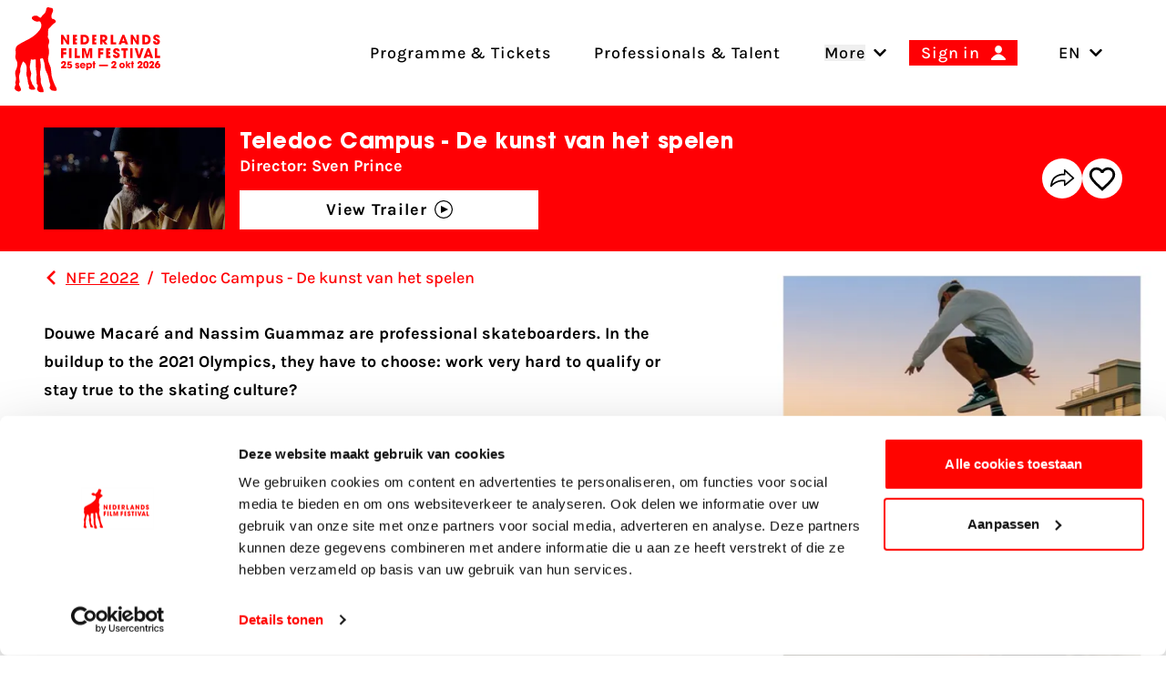

--- FILE ---
content_type: text/html; charset=UTF-8
request_url: https://www.filmfestival.nl/en/film/teledoc-campus-de-kunst-van-het-spelen?switch_to=en
body_size: 28975
content:

                            
                            
                                            
        
    
        
        <!DOCTYPE html><html
class="fonts-loaded h-full scroll-pt-64 md:scroll-pt-80" lang="en"
prefix="og: http://ogp.me/ns# fb: http://ogp.me/ns/fb#"><head><meta
charset="utf-8"><meta
name="viewport" content="width=device-width,minimum-scale=1"><link
rel="dns-prefetch" href="https://www.filmfestival.nl"><link
rel="preconnect" href="https://www.filmfestival.nl" crossorigin><link
rel="icon" type="image/x-icon" href="/dist/favicon/favicon.ico"><link
rel="icon" type="image/png" sizes="16x16" href="/dist/favicon/favicon-16x16.png"><link
rel="icon" type="image/png" sizes="32x32" href="/dist/favicon/favicon-32x32.png"><link
rel="icon" type="image/png" sizes="48x48" href="/dist/favicon/favicon-48x48.png"><link
rel="manifest" href="/dist/favicon/manifest.webmanifest"><meta
name="mobile-web-app-capable" content="yes"><meta
name="theme-color" content="#ff0400"><meta
name="application-name" content="filmfestival"><link
rel="apple-touch-icon" sizes="57x57" href="/dist/favicon/apple-touch-icon-57x57.png"><link
rel="apple-touch-icon" sizes="60x60" href="/dist/favicon/apple-touch-icon-60x60.png"><link
rel="apple-touch-icon" sizes="72x72" href="/dist/favicon/apple-touch-icon-72x72.png"><link
rel="apple-touch-icon" sizes="76x76" href="/dist/favicon/apple-touch-icon-76x76.png"><link
rel="apple-touch-icon" sizes="114x114" href="/dist/favicon/apple-touch-icon-114x114.png"><link
rel="apple-touch-icon" sizes="120x120" href="/dist/favicon/apple-touch-icon-120x120.png"><link
rel="apple-touch-icon" sizes="144x144" href="/dist/favicon/apple-touch-icon-144x144.png"><link
rel="apple-touch-icon" sizes="152x152" href="/dist/favicon/apple-touch-icon-152x152.png"><link
rel="apple-touch-icon" sizes="167x167" href="/dist/favicon/apple-touch-icon-167x167.png"><link
rel="apple-touch-icon" sizes="180x180" href="/dist/favicon/apple-touch-icon-180x180.png"><link
rel="apple-touch-icon" sizes="1024x1024" href="/dist/favicon/apple-touch-icon-1024x1024.png"><meta
name="apple-mobile-web-app-capable" content="yes"><meta
name="apple-mobile-web-app-status-bar-style" content="black-translucent"><meta
name="apple-mobile-web-app-title" content="filmfestival"><link
rel="apple-touch-startup-image" media="(device-width: 320px) and (device-height: 568px) and (-webkit-device-pixel-ratio: 2) and (orientation: portrait)" href="/dist/favicon/apple-touch-startup-image-640x1136.png"><link
rel="apple-touch-startup-image" media="(device-width: 320px) and (device-height: 568px) and (-webkit-device-pixel-ratio: 2) and (orientation: landscape)" href="/dist/favicon/apple-touch-startup-image-1136x640.png"><link
rel="apple-touch-startup-image" media="(device-width: 375px) and (device-height: 667px) and (-webkit-device-pixel-ratio: 2) and (orientation: portrait)" href="/dist/favicon/apple-touch-startup-image-750x1334.png"><link
rel="apple-touch-startup-image" media="(device-width: 375px) and (device-height: 667px) and (-webkit-device-pixel-ratio: 2) and (orientation: landscape)" href="/dist/favicon/apple-touch-startup-image-1334x750.png"><link
rel="apple-touch-startup-image" media="(device-width: 375px) and (device-height: 812px) and (-webkit-device-pixel-ratio: 3) and (orientation: portrait)" href="/dist/favicon/apple-touch-startup-image-1125x2436.png"><link
rel="apple-touch-startup-image" media="(device-width: 375px) and (device-height: 812px) and (-webkit-device-pixel-ratio: 3) and (orientation: landscape)" href="/dist/favicon/apple-touch-startup-image-2436x1125.png"><link
rel="apple-touch-startup-image" media="(device-width: 390px) and (device-height: 844px) and (-webkit-device-pixel-ratio: 3) and (orientation: portrait)" href="/dist/favicon/apple-touch-startup-image-1170x2532.png"><link
rel="apple-touch-startup-image" media="(device-width: 390px) and (device-height: 844px) and (-webkit-device-pixel-ratio: 3) and (orientation: landscape)" href="/dist/favicon/apple-touch-startup-image-2532x1170.png"><link
rel="apple-touch-startup-image" media="(device-width: 393px) and (device-height: 852px) and (-webkit-device-pixel-ratio: 3) and (orientation: portrait)" href="/dist/favicon/apple-touch-startup-image-1179x2556.png"><link
rel="apple-touch-startup-image" media="(device-width: 393px) and (device-height: 852px) and (-webkit-device-pixel-ratio: 3) and (orientation: landscape)" href="/dist/favicon/apple-touch-startup-image-2556x1179.png"><link
rel="apple-touch-startup-image" media="(device-width: 414px) and (device-height: 896px) and (-webkit-device-pixel-ratio: 2) and (orientation: portrait)" href="/dist/favicon/apple-touch-startup-image-828x1792.png"><link
rel="apple-touch-startup-image" media="(device-width: 414px) and (device-height: 896px) and (-webkit-device-pixel-ratio: 2) and (orientation: landscape)" href="/dist/favicon/apple-touch-startup-image-1792x828.png"><link
rel="apple-touch-startup-image" media="(device-width: 414px) and (device-height: 896px) and (-webkit-device-pixel-ratio: 3) and (orientation: portrait)" href="/dist/favicon/apple-touch-startup-image-1242x2688.png"><link
rel="apple-touch-startup-image" media="(device-width: 414px) and (device-height: 896px) and (-webkit-device-pixel-ratio: 3) and (orientation: landscape)" href="/dist/favicon/apple-touch-startup-image-2688x1242.png"><link
rel="apple-touch-startup-image" media="(device-width: 414px) and (device-height: 736px) and (-webkit-device-pixel-ratio: 3) and (orientation: portrait)" href="/dist/favicon/apple-touch-startup-image-1242x2208.png"><link
rel="apple-touch-startup-image" media="(device-width: 414px) and (device-height: 736px) and (-webkit-device-pixel-ratio: 3) and (orientation: landscape)" href="/dist/favicon/apple-touch-startup-image-2208x1242.png"><link
rel="apple-touch-startup-image" media="(device-width: 428px) and (device-height: 926px) and (-webkit-device-pixel-ratio: 3) and (orientation: portrait)" href="/dist/favicon/apple-touch-startup-image-1284x2778.png"><link
rel="apple-touch-startup-image" media="(device-width: 428px) and (device-height: 926px) and (-webkit-device-pixel-ratio: 3) and (orientation: landscape)" href="/dist/favicon/apple-touch-startup-image-2778x1284.png"><link
rel="apple-touch-startup-image" media="(device-width: 430px) and (device-height: 932px) and (-webkit-device-pixel-ratio: 3) and (orientation: portrait)" href="/dist/favicon/apple-touch-startup-image-1290x2796.png"><link
rel="apple-touch-startup-image" media="(device-width: 430px) and (device-height: 932px) and (-webkit-device-pixel-ratio: 3) and (orientation: landscape)" href="/dist/favicon/apple-touch-startup-image-2796x1290.png"><link
rel="apple-touch-startup-image" media="(device-width: 744px) and (device-height: 1133px) and (-webkit-device-pixel-ratio: 2) and (orientation: portrait)" href="/dist/favicon/apple-touch-startup-image-1488x2266.png"><link
rel="apple-touch-startup-image" media="(device-width: 744px) and (device-height: 1133px) and (-webkit-device-pixel-ratio: 2) and (orientation: landscape)" href="/dist/favicon/apple-touch-startup-image-2266x1488.png"><link
rel="apple-touch-startup-image" media="(device-width: 768px) and (device-height: 1024px) and (-webkit-device-pixel-ratio: 2) and (orientation: portrait)" href="/dist/favicon/apple-touch-startup-image-1536x2048.png"><link
rel="apple-touch-startup-image" media="(device-width: 768px) and (device-height: 1024px) and (-webkit-device-pixel-ratio: 2) and (orientation: landscape)" href="/dist/favicon/apple-touch-startup-image-2048x1536.png"><link
rel="apple-touch-startup-image" media="(device-width: 810px) and (device-height: 1080px) and (-webkit-device-pixel-ratio: 2) and (orientation: portrait)" href="/dist/favicon/apple-touch-startup-image-1620x2160.png"><link
rel="apple-touch-startup-image" media="(device-width: 810px) and (device-height: 1080px) and (-webkit-device-pixel-ratio: 2) and (orientation: landscape)" href="/dist/favicon/apple-touch-startup-image-2160x1620.png"><link
rel="apple-touch-startup-image" media="(device-width: 820px) and (device-height: 1080px) and (-webkit-device-pixel-ratio: 2) and (orientation: portrait)" href="/dist/favicon/apple-touch-startup-image-1640x2160.png"><link
rel="apple-touch-startup-image" media="(device-width: 820px) and (device-height: 1080px) and (-webkit-device-pixel-ratio: 2) and (orientation: landscape)" href="/dist/favicon/apple-touch-startup-image-2160x1640.png"><link
rel="apple-touch-startup-image" media="(device-width: 834px) and (device-height: 1194px) and (-webkit-device-pixel-ratio: 2) and (orientation: portrait)" href="/dist/favicon/apple-touch-startup-image-1668x2388.png"><link
rel="apple-touch-startup-image" media="(device-width: 834px) and (device-height: 1194px) and (-webkit-device-pixel-ratio: 2) and (orientation: landscape)" href="/dist/favicon/apple-touch-startup-image-2388x1668.png"><link
rel="apple-touch-startup-image" media="(device-width: 834px) and (device-height: 1112px) and (-webkit-device-pixel-ratio: 2) and (orientation: portrait)" href="/dist/favicon/apple-touch-startup-image-1668x2224.png"><link
rel="apple-touch-startup-image" media="(device-width: 834px) and (device-height: 1112px) and (-webkit-device-pixel-ratio: 2) and (orientation: landscape)" href="/dist/favicon/apple-touch-startup-image-2224x1668.png"><link
rel="apple-touch-startup-image" media="(device-width: 1024px) and (device-height: 1366px) and (-webkit-device-pixel-ratio: 2) and (orientation: portrait)" href="/dist/favicon/apple-touch-startup-image-2048x2732.png"><link
rel="apple-touch-startup-image" media="(device-width: 1024px) and (device-height: 1366px) and (-webkit-device-pixel-ratio: 2) and (orientation: landscape)" href="/dist/favicon/apple-touch-startup-image-2732x2048.png"><meta
name="msapplication-TileColor" content="#FFFFFF"><meta
name="msapplication-TileImage" content="/dist/favicon/mstile-144x144.png"><meta
name="msapplication-config" content="/dist/favicon/browserconfig.xml"><link
rel="yandex-tableau-widget" href="/dist/favicon/yandex-browser-manifest.json"><link
rel="preload"
href="https://d30sbd0jtuusez.cloudfront.net/[base64]"
imagesrcset="https://d30sbd0jtuusez.cloudfront.net/[base64] 680w, https://d30sbd0jtuusez.cloudfront.net/[base64] 475w, https://d30sbd0jtuusez.cloudfront.net/[base64] 360w, https://d30sbd0jtuusez.cloudfront.net/[base64] 320w"
as="image"
imagesizes="100vw"> <script>if('serviceWorker'in navigator){window.addEventListener('load',function(){navigator.serviceWorker.register('/sw.js').then(registration=>{console.log(`Service Worker registered! Scope: ${registration.scope}`);}).catch(err=>{console.log(`Service Worker registration failed: ${err}`);});});}</script> <style>body:not(.user-is-tabbing) button:focus,body:not(.user-is-tabbing) input:focus,body:not(.user-is-tabbing) select:focus,body:not(.user-is-tabbing) textarea:focus{outline:none}</style> <script>function handleFirstTab(e){if(e.keyCode===9){document.body.classList.add('user-is-tabbing');window.removeEventListener('keydown',handleFirstTab);window.addEventListener('mousedown',handleMouseDownOnce);}}
function handleMouseDownOnce(){document.body.classList.remove('user-is-tabbing');window.removeEventListener('mousedown',handleMouseDownOnce);window.addEventListener('keydown',handleFirstTab);}
window.addEventListener('keydown',handleFirstTab);</script> <script>!function(e,t){"function"==typeof define&&define.amd?define(t):"object"==typeof exports?module.exports=t():e.Cookie=t()}(this,function(){"use strict";function e(t,n,o){return void 0===n?e.get(t):void(null===n?e.remove(t):e.set(t,n,o))}function t(e){return e.replace(/[.*+?^$|[\](){}\\-]/g,"\\$&")}function n(e){var t="";for(var n in e)if(e.hasOwnProperty(n)){if("expires"===n){var r=e[n];"object"!=typeof r&&(r+="number"==typeof r?"D":"",r=o(r)),e[n]=r.toUTCString()}if("secure"===n){if(!e[n])continue;t+=";"+n}t+=";"+n+"="+e[n]}return e.hasOwnProperty("path")||(t+=";path=/"),t}function o(e){var t=new Date,n=e.charAt(e.length-1),o=parseInt(e,10);switch(n){case"Y":t.setFullYear(t.getFullYear()+o);break;case"M":t.setMonth(t.getMonth()+o);break;case"D":t.setDate(t.getDate()+o);break;case"h":t.setHours(t.getHours()+o);break;case"m":t.setMinutes(t.getMinutes()+o);break;case"s":t.setSeconds(t.getSeconds()+o);break;default:t=new Date(e)}return t}return e.enabled=function(){var t,n="__test_key";return document.cookie=n+"=1",t=!!document.cookie,t&&e.remove(n),t},e.get=function(e,n){if("string"!=typeof e||!e)return null;e="(?:^|; )"+t(e)+"(?:=([^;]*?))?(?:;|$)";var o=new RegExp(e),r=o.exec(document.cookie);return null!==r?n?r[1]:decodeURIComponent(r[1]):null},e.getRaw=function(t){return e.get(t,!0)},e.set=function(e,t,o,r){o!==!0&&(r=o,o=!1),r=n(r?r:{});var u=e+"="+(o?t:encodeURIComponent(t))+r;document.cookie=u},e.setRaw=function(t,n,o){e.set(t,n,!0,o)},e.remove=function(t){e.set(t,"a",{expires:new Date})},e});</script> <script id="Cookiebot" src="https://consent.cookiebot.com/uc.js" data-cbid="732d29f1-19a9-4893-be00-6a996a1ec2d1"
        data-blockingmode="manual" async></script> <script>var waitForTrackerCount=0;function matomoWaitForTracker(){if(typeof _paq==='undefined'||typeof Cookiebot==='undefined'){if(waitForTrackerCount<40){setTimeout(matomoWaitForTracker,250);waitForTrackerCount++;return;}}else{window.addEventListener("CookiebotOnAccept",function(e){consentSet();});window.addEventListener("CookiebotOnDecline",function(e){consentSet();});}}
function consentSet(){if(Cookiebot.consent.statistics){_paq.push(['rememberCookieConsentGiven']);_paq.push(['setConsentGiven']);}else{_paq.push(['forgetCookieConsentGiven']);_paq.push(['deleteCookies']);}}
document.addEventListener("DOMContentLoaded",matomoWaitForTracker);</script> <script data-cookieconsent="ignore">window.dataLayer=window.dataLayer||[];function gtag(){dataLayer.push(arguments);}
gtag("consent","default",{ad_storage:"denied",analytics_storage:"denied",functionality_storage:"denied",personalization_storage:"denied",security_storage:"granted",wait_for_update:500});gtag("set","ads_data_redaction",true);</script> <script data-cookieconsent="ignore">window.sessionId="4ne3u4t104f2q2ae4bgprtd1sr";</script> <script>window.csrfToken="_RCZeHwjZUMfuAsTNq-vuAHwGzer-LSwuVhz_D2pA1LMkX5ps-P9q5xjzRcOUTRxbdJ6cVX7nPxpxG1h_5z45YAPIb18-WY7k_IJCMemxOU=";</script> <style>:root{--maxMarqueeAnimation:-50%;--marqueeAnimationSpeed:80s}@font-face{font-family:'Karla';font-display:swap;font-style:normal;font-weight:400;src:local(''),url('https://www.filmfestival.nl/dist/fonts/karla-v15-latin-regular.woff2') format('woff2'),url('https://www.filmfestival.nl/dist/fonts/karla-v15-latin-regular.woff') format('woff')}@font-face{font-family:'Karla';font-display:swap;font-style:normal;font-weight:500;src:local(''),url('https://www.filmfestival.nl/dist/fonts/karla-v15-latin-500.woff2') format('woff2'),url('https://www.filmfestival.nl/dist/fonts/karla-v15-latin-500.woff') format('woff')}@font-face{font-family:'Karla';font-display:swap;font-style:normal;font-weight:700;src:local(''),url('https://www.filmfestival.nl/dist/fonts/karla-v15-latin-700.woff2') format('woff2'),url('https://www.filmfestival.nl/dist/fonts/karla-v15-latin-700.woff') format('woff')}@font-face{font-family:'Karla';font-display:swap;font-style:italic;font-weight:500;src:local(''),url('https://www.filmfestival.nl/dist/fonts/karla-v15-latin-500italic.woff2') format('woff2'),url('https://www.filmfestival.nl/dist/fonts/karla-v15-latin-500italic.woff') format('woff')}@font-face{font-family:'ITC Avant';font-weight:700;font-style:normal;font-display:swap;src:local(''),url('https://www.filmfestival.nl/dist/fonts/ITCAvantGardeStd-Bold.woff2') format('woff2'),url('https://www.filmfestival.nl/dist/fonts/ITCAvantGardeStd-Bold.woff') format('woff')}</style> <script type="module">!function(){const e=document.createElement("link").relList;if(!(e&&e.supports&&e.supports("modulepreload"))){for(const e of document.querySelectorAll('link[rel="modulepreload"]'))r(e);new MutationObserver((e=>{for(const o of e)if("childList"===o.type)for(const e of o.addedNodes)if("LINK"===e.tagName&&"modulepreload"===e.rel)r(e);else if(e.querySelectorAll)for(const o of e.querySelectorAll("link[rel=modulepreload]"))r(o)})).observe(document,{childList:!0,subtree:!0})}function r(e){if(e.ep)return;e.ep=!0;const r=function(e){const r={};return e.integrity&&(r.integrity=e.integrity),e.referrerpolicy&&(r.referrerPolicy=e.referrerpolicy),"use-credentials"===e.crossorigin?r.credentials="include":"anonymous"===e.crossorigin?r.credentials="omit":r.credentials="same-origin",r}(e);fetch(e.href,r)}}();</script> <script type="module" src="https://www.filmfestival.nl/dist/assets/app-C_X9fjFl.js" crossorigin onload="e=new CustomEvent(&#039;vite-script-loaded&#039;, {detail:{path: &#039;src/js/main-module.ts&#039;}});document.dispatchEvent(e);"></script> <link
href="https://www.filmfestival.nl/dist/assets/app-CICzTUjo.css" rel="stylesheet">
<title>Nederlands Film Festival | Teledoc Campus - De kunst van het spelen</title>
<script>dataLayer = [];
(function(w,d,s,l,i){w[l]=w[l]||[];w[l].push({'gtm.start':
new Date().getTime(),event:'gtm.js'});var f=d.getElementsByTagName(s)[0],
j=d.createElement(s),dl=l!='dataLayer'?'&l='+l:'';j.async=true;j.src=
'https://www.googletagmanager.com/gtm.js?id='+i+dl;f.parentNode.insertBefore(j,f);
})(window,document,'script','dataLayer','GTM-THLG68X');
</script><meta name="keywords" content="Netherlands Film Festival,NFF,Gouden Kalveren,Film Festival Utrecht,Dutch Film Festival,Golden Calves">
<meta name="description" content="The Netherlands Film Festival is the home of Dutch cinema, series and digital culture. For film fans and makers.">
<meta name="referrer" content="no-referrer-when-downgrade">
<meta name="robots" content="all">
<meta content="nederlandsfilmfestival" property="fb:profile_id">
<meta content="en" property="og:locale">
<meta content="nl_NL" property="og:locale:alternate">
<meta content="Nederlands Film Festival" property="og:site_name">
<meta content="website" property="og:type">
<meta content="https://www.filmfestival.nl/en/film/teledoc-campus-de-kunst-van-het-spelen" property="og:url">
<meta content="Teledoc Campus - De kunst van het spelen" property="og:title">
<meta content="The Netherlands Film Festival is the home of Dutch cinema, series and digital culture. For film fans and makers." property="og:description">
<meta content="https://d30sbd0jtuusez.cloudfront.net/[base64]?mtime=1753356426" property="og:image">
<meta content="1200" property="og:image:width">
<meta content="630" property="og:image:height">
<meta content="The Netherlands Film Festival Golden Calf on Neude Utrecht" property="og:image:alt">
<meta content="https://www.linkedin.com/company/nederlands-film-festival/" property="og:see_also">
<meta content="https://www.instagram.com/nederlandsfilmfestival/" property="og:see_also">
<meta content="https://www.youtube.com/user/nff" property="og:see_also">
<meta name="twitter:card" content="summary_large_image">
<meta name="twitter:site" content="@Nedfilmfestival">
<meta name="twitter:creator" content="@Nedfilmfestival">
<meta name="twitter:title" content="Teledoc Campus - De kunst van het spelen">
<meta name="twitter:description" content="The Netherlands Film Festival is the home of Dutch cinema, series and digital culture. For film fans and makers.">
<meta name="twitter:image" content="https://d30sbd0jtuusez.cloudfront.net/[base64]?mtime=1753356426">
<meta name="twitter:image:width" content="1200">
<meta name="twitter:image:height" content="630">
<meta name="twitter:image:alt" content="The Netherlands Film Festival Golden Calf on Neude Utrecht">
<link href="https://www.filmfestival.nl/en/film/teledoc-campus-de-kunst-van-het-spelen" rel="canonical">
<link href="https://www.filmfestival.nl/en" rel="home">
<link href="https://www.filmfestival.nl/en/film/teledoc-campus-de-kunst-van-het-spelen" rel="alternate" hreflang="en">
<link href="https://www.filmfestival.nl/film/teledoc-campus-de-kunst-van-het-spelen" rel="alternate" hreflang="x-default">
<link href="https://www.filmfestival.nl/film/teledoc-campus-de-kunst-van-het-spelen" rel="alternate" hreflang="nl-nl"></head><body
class="antialiased font-body min-h-full theme theme_white:red"><noscript><iframe src="https://www.googletagmanager.com/ns.html?id=GTM-THLG68X"
height="0" width="0" style="display:none;visibility:hidden"></iframe></noscript>

<a
href="#mainContentSkip" title="Go to content" aria-label="Go to content"
class="sr-only focus:not-sr-only focus:absolute focus:top-4 focus:left-0 focus:px-4 focus:py-2 bg-white text-black border-2 border-black text-2xl z-50 font-bold js-scroll-to">
Go to content
</a><header
id="page-header" class="c-page-header  bg-white c-page-header--movie"
style="--menuArrowPosition: 0; --menuPosition: -100%; --menuOpacity: 0; --subMenuPosition: -100%; --subMenuOpacity: 0; --menuPointerEvent: none;"><div
class="c-nav-header">
<button
class="flex flex-col w-8 justify-between js-burger xl:hidden c-hamburger" aria-expanded="false"
type="button"
aria-haspopup="true" aria-label="Main menu toggle">
<span
class="w-full h-3px mb-1"></span>
<span
class="w-full h-3px mb-1"></span>
<span
class="w-full h-3px"></span>
</button>
<a
href="https://www.filmfestival.nl/en/" title="Visit the homepage"
class="text-center justify-self-center flex flex-col justify-center items-center w-6 md:w-16 xl:flex-shrink-0 xl:flex-grow-0 xl:mr-8 c-logo c-logo--horizontal js-logo">
<svg
class="c-logo--calf md:w-8 md:mr-1 md:mb-1.5 xl:w-12" xmlns="http://www.w3.org/2000/svg" viewBox="0 0 43 86" aria-label="Nederlands filmfestival Logo">
<path
fill="currentColor" d="M-.001 81.994s.29-2.993.873-3.796c.838-1.156-.258-1.92-.238-2.18.515-2.91 1.397-3.332.388-6.91-.663-2.352-.672-4.356.44-6.437.392-.732.638-1.555.867-2.36.76-2.679.713-5.238-.815-7.73-.975-1.59-.84-3.476-.443-5.224.23-1.017.267-1.931.054-2.932-.549-2.564.373-5.342 2.222-6.465 2.281-1.387 4.568-2.792 6.967-3.952 5.41-2.618 10.536-5.525 14.31-10.44 1.947-2.535 3.13-5.01 1.606-8.163-.495-1.023-.994-1.517-2.29-1.192-2.35.59-4.303-.505-5.975-2.05-.769-.708-.88-1.69-.177-2.567.89-1.106 3.839-1.633 5.11-.912.681.386 1.315.865 1.93 1.352.829.656 1.49.612 2.09-.308.574-.88 1.168-1.773 2.022-2.4 1.732-1.27 2.512-3.041 2.81-5.09.083-.577.104-1.202.516-1.629C33.67-.84 35.114.595 36.54.63c.827.019 1.602.224 1.921 1.274.44 1.443.07 2.631-.656 3.862-.891 1.514-.938 3.147-.588 4.879.286 1.408 1.464.911 2.208 1.3 1.922 1.004 2.594 2.548 1.28 3.515-1.896 1.393-3.635 2.887-5.02 4.792a.7.7 0 0 1-.245.194c-1.376.672-1.683 1.901-1.701 3.278-.027 1.946.046 3.895-.326 5.823-.07.362-.036.712.202 1.047 1.572 2.21 1.365 4.55.416 6.907-.35.869-.397 1.656-.128 2.584.861 2.98.968 5.978.146 9.023-.755 2.797-.35 5.54.948 8.12a17.1 17.1 0 0 1 1.84 7.743c.013 5.026 2.066 9.471 4.007 13.94.445 1.025 1.06 1.425 1.331 2.973 0 0 .484 1.926-.605 1.952-1.09.026-1.993.011-1.993.011s-2.762.07-3.426-1.334c0 0-.89-.989-.935-1.41-.098-.903.986-2.56.585-3.584-1.639-4.188-1.53-8.9-3.957-12.86-1.147-1.871-1.349-4.061-1.537-6.224-.189-2.159-.804-4.216-1.525-6.259-.663-1.878-1.845-.42-2.732-.457-.94-.04-.448.838-.358 1.313.614 3.235.965 7.942-.015 11.341-.393 3.1.26 4.59.596 7.672.147 1.348-.237 2.753.238 4.093.247.693.579 2.202 1.107 3.046l.065.199c.446 1.025 1.113 2.405 1.384 3.954 0 0 .482 1.885-.605 1.952-1.076.067-1.603.016-1.603.016s-2.717.09-3.381-1.313c0 0-.775-1.111-.827-1.532-.13-1.05.934-3.126.533-4.15l-.06-.17c-.015-.706-1.217-1.043-1.062-1.732.3-1.332-.18-4.139-.18-5.503.903-6.412-.962-5.324-.525-17.284.063-1.086-.376-1.566-1.505-1.203-.864.278-1.75.319-2.625.035-.864-.28-1.133.09-1.098.916.05 1.161-.143 2.299-.4 3.43-.57 2.5-.623 4.933.43 7.388.763 1.782.546 3.711.011 5.568-.833 2.89.978 4.835 1.61 7.441l1.865 2.574s1.032 1.675 1.146 2.245-2.537 1.264-4.516.613c-.337-.112-.933-.403-1.125-.55-.224-.174-.724-.739-.79-.937-.201-.612.263-1.788.206-2.43-.004-.037-.016-.116-.04-.144-.036-.045-.21-.466-.244-.513-1.328-1.89-.762-4.913-1.525-7.094-.652-1.862-1.188-3.643-.783-5.658.362-1.803.275-3.65.043-5.489-.258-2.042-1.129-3.69-2.784-4.908-.296-.217-.684-.777-.976-.096-1.21 2.823-2.747 5.554-2.57 8.783-.043.625.05 1.299-.15 1.868-1.515 4.28-.955 4.704-.503 9.103.225 2.184-1.126.36-.269 3.907 0 0 1.043 1.53 1.774 4.28 0 0-.305 2.81-3.93 1.483-.98-.359-1.755-1.117-2.61-2.238"></path>
</svg><svg
class="c-logo--payoff hidden md:block md:w-28" xmlns="http://www.w3.org/2000/svg" viewBox="0 0 632 226" aria-label="Nederlands Film Festival 26 sept - 3 okt 2025">
<path
fill="currentColor" d="M38.25 62.71 14.8 25.29l-.17.08.42 37.34H0V1.17h13.55l23.78 38.67.17-.17-.66-38.5h15.05v61.54zm108.33 0h-21.54V1.17h20.37c11.14 0 20.21 1.83 27.19 11.48 3.99 5.57 5.65 12.31 5.65 19.13.02 20.2-11.54 30.93-31.67 30.93m1-47.74h-6.82V48.9h6.74c10.73 0 15.05-6.9 15.05-16.88 0-9.81-4.49-17.05-14.97-17.05m130.71 47.74-14.22-19.87h-.17v19.87h-15.05V1.17h19.46c6.49 0 13.64.17 18.96 4.41 5.07 4.07 7.57 10.39 7.57 16.8 0 9.48-5.57 17.8-15.3 19.38l16.71 20.96h-17.96zm-8.65-47.74h-5.74V32.1h5.57c5.9 0 10.31-2.49 10.31-8.82 0-6.06-4.74-8.31-10.14-8.31m46.79 47.74V1.17h15.72V48.9h18.21v13.8h-33.93zm93.95 0-2.99-8.9h-21.37l-3.24 8.9H365.9l24.7-61.54h12.39l24.45 61.54zm-13.47-42.42h-.25l-6.32 21.04h12.89zm84.6 42.42-23.45-37.42-.17.08.42 37.34h-15.05V1.17h13.56l23.78 38.67.17-.17-.67-38.5h15.05v61.54zm57.26 0h-21.54V1.17h20.37c11.14 0 20.21 1.83 27.19 11.48 3.99 5.57 5.66 12.31 5.66 19.13 0 20.2-11.56 30.93-31.68 30.93m1-47.74h-6.82V48.9h6.74c10.73 0 15.05-6.9 15.05-16.88-.01-9.81-4.5-17.05-14.97-17.05m68.11 48.9c-12.39 0-22.2-6.4-22.2-19.54v-2h15.63c0 3.99 1.83 8.4 6.4 8.4 3.24 0 5.99-2.58 5.99-5.9 0-3.99-3.33-5.32-6.57-6.74-1.83-.83-3.66-1.58-5.49-2.33-7.98-3.33-15.05-7.98-15.05-17.63C586.59 6.65 597.65 0 608.13 0c5.99 0 12.72 2.25 16.63 6.99 3.16 3.91 3.91 7.32 4.07 12.14h-15.55c-.5-3.41-1.66-5.99-5.65-5.99-2.74 0-5.41 1.91-5.41 4.82 0 .92.08 1.83.58 2.58 1.5 2.49 9.56 5.65 12.14 6.82 8.15 3.74 14.39 7.98 14.39 17.63.01 12.89-9.31 18.88-21.45 18.88M15.05 101.14v10.48h17.88v13.8H15.05v23.45H0V87.33h33.6v13.8H15.05zm36.2 47.73V87.33h15.72v61.54zm35.06 0V87.33h15.72v47.73h18.21v13.8H86.31zm98.15 0 .5-46.07-.17-.17-13.14 46.24h-10.4l-13.14-46.24-.17.17.5 46.07h-14.47V87.33h20.21l12.22 40.5h.17l12.06-40.5h20.29v61.54zm66.49-47.73v10.48h17.88v13.8h-17.88v23.45H235.9V87.33h33.6v13.8h-18.55zm101.46 48.89c-12.39 0-22.2-6.4-22.2-19.54v-2h15.63c0 3.99 1.83 8.4 6.4 8.4 3.24 0 5.99-2.58 5.99-5.9 0-3.99-3.33-5.32-6.57-6.74-1.83-.83-3.66-1.58-5.49-2.33-7.98-3.33-15.05-7.98-15.05-17.63 0-11.48 11.06-18.13 21.54-18.13 5.99 0 12.72 2.25 16.63 6.99 3.16 3.91 3.91 7.32 4.08 12.14h-15.55c-.5-3.41-1.66-5.99-5.65-5.99-2.74 0-5.41 1.91-5.41 4.82 0 .92.08 1.83.58 2.58 1.5 2.49 9.56 5.65 12.14 6.82 8.15 3.74 14.39 7.98 14.39 17.63-.01 12.9-9.32 18.88-21.46 18.88m60.29-48.89v47.73h-15.72v-47.73h-12.14v-13.8h39.92v13.8zm27.25 47.73V87.33h15.72v61.54zm44.89-61.54 12.39 43.16h.17l12.47-43.16h16.22l-20.62 61.54h-16.22l-20.54-61.54zm81.6 52.64h-21.37l-3.24 8.9h-16.89l24.7-61.54h12.39l24.45 61.54h-17.05zm-10.74-33.51-6.32 21.04h12.89l-6.32-21.04zm40.9 42.41V87.33h15.72v47.73h18.21v13.8H596.6zM75.55 62.48V.94h26.4v13.8H90.6v9.56h10.76v13.8H90.6v10.56h11.35v13.8h-26.4zm122.46 0V.94h26.4v13.8h-11.35v9.56h10.76v13.8h-10.76v10.56h11.35v13.8h-26.4zm89.64 86.39V87.33h26.4v13.8H302.7v9.56h10.76v13.8H302.7v10.56h11.35v13.8h-26.4zM32.6 204.79v9.76H.56v-9.02c5.71-3.74 9.57-6.26 13.87-11.05 1.41-1.6 6.26-7 6.26-11.6 0-1.84-1.04-4.42-4.3-4.42-4.54 0-5.03 4.54-5.22 7.18H.14c.12-2.95.25-6.69 2.7-10.43 3.87-6.01 10.68-6.93 13.99-6.93 10.13 0 15.47 6.75 15.47 13.19 0 9.64-7.92 17-15.1 23.32zm319.86-.28v9.76h-32.04v-9.02c5.71-3.74 9.57-6.26 13.87-11.05 1.41-1.6 6.26-7 6.26-11.6 0-1.84-1.04-4.42-4.3-4.42-4.54 0-5.03 4.54-5.22 7.18H320c.12-2.95.25-6.69 2.7-10.43 3.87-6.01 10.68-6.93 13.99-6.93 10.13 0 15.47 6.75 15.47 13.19 0 9.64-7.92 17-15.1 23.32zm262.763-22.714.117.117c.582-.234 1.398-.234 2.213-.234 6.758 0 14.447 5.144 14.447 15.667S623.845 215 614.175 215c-5.825 0-11.185-2.104-14.214-6.197-2.911-3.273-3.961-8.067-3.961-11.573 0-4.677 1.98-8.769 4.194-12.393L611.612 168h13.63zM614.321 205c3.579 0 6.679-2.673 6.679-6.44 0-3.158-2.266-6.56-6.679-6.56-3.816 0-6.321 3.037-6.321 6.318 0 4.495 3.459 6.682 6.321 6.682m-315.801-3.15h-57.07v-10h57.07zm89.941-23.029c11.966 0 17.728 9.482 17.728 17.625s-5.762 17.626-17.728 17.626-17.728-9.482-17.728-17.626c0-8.143 5.762-17.625 17.728-17.625m0 25.88c4.21 0 7.867-3.57 7.867-8.366 0-4.797-3.657-8.367-7.867-8.367s-7.867 3.57-7.867 8.367c0 4.908 3.546 8.366 7.867 8.366m24.154-35.809h9.861v22.98h.111l9.086-11.936h11.634l-12.41 14.502 11.966 18.518h-11.08l-9.307-15.952h-.11v15.952h-9.862v-44.064zm46.979 11.044h4.764v7.474h-4.764v25.546h-9.75V187.41h-4.875v-7.474h4.875v-11.044h9.86v11.044zM106.03 190.06c-.06-.74-.18-2.58-3.19-2.58-2.15 0-2.88 1.35-2.88 2.27 0 1.84 2.52 2.88 5.22 3.68 5.77 1.6 11.91 3.31 11.91 10.68 0 7.18-6.32 11.6-13.87 11.6-5.16 0-12.95-2.33-13.87-11.29h10.13c.43 3.13 3.44 3.13 3.87 3.13 1.72 0 3.56-.98 3.56-2.64 0-2.64-2.52-2.95-9.02-5.46-4.42-1.41-8.1-4.3-8.1-8.9 0-6.75 6.14-11.23 13.2-11.23 4.48 0 12.21 1.78 13.07 10.74zm48.65 13.81c-1.66 3.8-4.05 6.75-6.93 8.71-2.82 2.03-6.2 3.07-9.7 3.07-9.76 0-18.04-7.92-18.04-18.04 0-9.51 7.49-18.29 17.86-18.29s17.98 8.22 17.98 18.59c0 1.35-.12 1.9-.25 2.7h-25.53c.61 4.05 3.99 6.44 7.98 6.44 3.13 0 4.79-1.41 6.2-3.19h10.43zm-9.02-10.12c-.43-2.03-2.46-5.83-7.73-5.83-5.28 0-7.3 3.8-7.73 5.83zm14.52-13.26h9.57v3.74h.18c2.03-2.58 5.4-4.91 10.62-4.91 12.09 0 16.63 10.62 16.63 18.53 0 9.82-6.87 17.86-16.57 17.86-6.14 0-9.02-2.95-10.25-4.23v14.42h-10.19v-45.41zm26.81 17.06c0-4.05-2.95-8.71-8.53-8.71s-8.53 4.67-8.53 8.71c0 4.3 3.19 8.65 8.53 8.65s8.53-4.35 8.53-8.65m27.86-17.06h4.91v7.73h-4.91v26.33h-10.19v-26.33h-5.03v-7.73h5.03v-11.35h10.19zm304.13 24.3v9.76h-32.04v-9.02c5.71-3.74 9.57-6.26 13.87-11.05 1.41-1.6 6.26-7 6.26-11.6 0-1.84-1.04-4.42-4.3-4.42-4.54 0-5.03 4.54-5.22 7.18H486.5c.12-2.95.25-6.69 2.7-10.43 3.87-6.01 10.68-6.93 13.99-6.93 10.13 0 15.46 6.75 15.46 13.19 0 9.64-7.92 17-15.1 23.32zm4.47-19.27c0-13.13 10.62-17.25 17.12-17.25 5.83 0 16.75 3.8 16.75 17.25v12.64c0 12.64-9.64 17.25-16.75 17.25-6.69 0-17.12-4.42-17.12-17.25zm11.6 12.95c0 2.7.86 6.75 5.34 6.75 5.34 0 5.34-5.4 5.34-6.75v-13.26c0-1.41 0-6.75-5.34-6.75-4.6 0-5.34 4.3-5.34 6.75zm58.15 6.32v9.76h-32.04v-9.02c5.71-3.74 9.57-6.26 13.87-11.05 1.41-1.6 6.26-7 6.26-11.6 0-1.84-1.04-4.42-4.3-4.42-4.54 0-5.03 4.54-5.22 7.18h-11.03c.12-2.95.25-6.69 2.7-10.43 3.87-6.01 10.68-6.93 13.99-6.93 10.13 0 15.46 6.75 15.46 13.19 0 9.64-7.92 17-15.1 23.32zM42.783 170.6h24.343v9.491H51.38l-1.005 6.03c1.228-.67 2.457-1.34 5.918-1.34 10.497 0 14.74 8.71 14.74 14.74 0 6.7-5.025 16.079-16.973 16.079-9.491 0-15.521-5.695-16.861-12.73h11.39c1.005 1.34 2.121 2.122 3.126 2.345a6.1 6.1 0 0 0 2.122.335c3.238 0 5.918-2.68 5.918-5.806 0-2.903-2.122-5.807-6.03-5.807-2.233 0-4.466.782-5.806 3.797l-9.157-2.233z"></path>
</svg></a><div
class="font-medium text-xs leading-none flex items-center xl:justify-end xl:flex-auto tracking-wider justify-self-end sm:text-sm md:text-base"><nav
class="text-center font-medium text-base hidden mr-6 xl:block js-menu-container"
role="menu"
aria-label="Main Navigation Desktop"><ul
class="flex justify-center items-center js-primary-menu w-full"><li
class="flex-grow">
<a
href="https://www.filmfestival.nl/en/program?switch_to=en&amp;p=1" title="Programme &amp; Tickets" class="flex whitespace-nowrap hover:underline pr-6 js-menu-item"
role="menuitem"
data-sub-menu="1"
aria-haspopup="true" aria-expanded="false"
>
Programme &amp; Tickets
</a></li><li
class="flex-grow">
<a
href="https://www.filmfestival.nl/en/professionals" title="Professionals &amp; Talent" class="flex whitespace-nowrap hover:underline pr-6 pl-6 js-menu-item"
role="menuitem"
data-sub-menu="2"
aria-haspopup="true" aria-expanded="false"
>
Professionals &amp; Talent
</a></li><li
class="flex-grow">
<a
href="https://www.filmfestival.nl/en/digital-culture" title="Digital Culture" class="flex whitespace-nowrap hover:underline pr-6 pl-6 js-menu-item"
role="menuitem"
data-sub-menu="3"
aria-haspopup="true" aria-expanded="false"
>
Digital Culture
</a></li><li
class="flex-grow">
<a
href="https://www.filmfestival.nl/en/editions" title="Film Archive" class="flex whitespace-nowrap hover:underline pr-6 pl-6"
role="menuitem"
>
Film Archive
</a></li><li
class="flex-grow">
<a
href="https://www.filmfestival.nl/en/about" title="Organisation" class="flex whitespace-nowrap hover:underline pr-6 pl-6 js-menu-item"
role="menuitem"
data-sub-menu="5"
aria-haspopup="true" aria-expanded="false"
>
Organisation
</a></li><li
class="flex pl-6 cursor-pointer items-center hover:underline js-menu-more"
aria-expanded="false" role="menuitem" aria-haspopup="true">
<button
type="button" title="Show more menu-items">More</button>
<svg
class="h-3.5 w-3.5 ml-2 md:h-4 md:w-4" viewBox="0 0 448 512" aria-label="Arrow down">
<path
fill="currentColor" d="M207.029 381.476 12.686 187.132c-9.373-9.373-9.373-24.569 0-33.941l22.667-22.667c9.357-9.357 24.522-9.375 33.901-.04L224 284.505l154.745-154.021c9.379-9.335 24.544-9.317 33.901.04l22.667 22.667c9.373 9.373 9.373 24.569 0 33.941L240.971 381.476c-9.373 9.372-24.569 9.372-33.942 0"></path>
</svg></li></ul></nav>
<svg
class="fixed left-0 top-12 md:top-20 xl:top-24" width="27" height="17" xmlns="http://www.w3.org/2000/svg" style="transform: translateX(var(--menuArrowPosition)); opacity: var(--menuOpacity);" aria-label="Open menu indicator">
<path
fill="#fff" fill-rule="evenodd" d="m13.409 0 13.088 16.827-26-.225z"></path>
</svg><nav
class="fixed top-16 left-0 h-[calc(100%-64px)] z-50 w-96 max-w-[calc(100vw-3.75rem)] bg-white shadow-md transition duration-300 ease-in-out js-menu text-black md:top-24 md:h-[calc(100%-96px)] xl:left-[calc(100%-24px)] xl:top-28 xl:h-auto xl:mr-8 xl:w-[calc(100%-48px)]"
aria-label="Main Navigation" role="menu"
style="transform: translateX(var(--menuPosition)); opacity: var(--menuOpacity);"><div
class="hidden px-6 pt-12 pb-28 flex flex-col overflow-x-hidden overflow-y-auto justify-stretch h-full w-full relative z-10 xl:h-auto xl:pt-8 xl:pb-0 js-main-sub-nav"><ul
class="text-base font-body font-medium divide-y divide-black divide-opacity-20 xl:flex xl:mx-auto xl:divide-none js-secondary-menu"><li
class="flex items-center justify-between xl:mr-8 xl:last:mr-none xl:hidden">
<a
href="https://www.filmfestival.nl/en/program?switch_to=en&amp;p=1" title="Programme &amp; Tickets"
data-sub-menu="1" aria-haspopup="true" aria-expanded="false"
aria-label="Programme &amp; Tickets Sub menu"
class="items-center flex-auto py-4 hover:underline js-sub-menu-open cursor-pointer hidden xl:inline-flex">
Programme &amp; Tickets
</a>
<button
data-sub-menu="1" aria-haspopup="true" aria-expanded="false"
type="button"
aria-label="Programme &amp; Tickets Sub menu"
class="inline-flex items-center justify-between flex-auto py-4 hover:underline js-sub-menu-open cursor-pointer xl:hidden"
>
<span>Programme &amp; Tickets</span>
</button></li><li
class="flex items-center justify-between xl:mr-8 xl:last:mr-none xl:hidden">
<a
href="https://www.filmfestival.nl/en/professionals" title="Professionals &amp; Talent"
data-sub-menu="2" aria-haspopup="true" aria-expanded="false"
aria-label="Professionals &amp; Talent Sub menu"
class="items-center flex-auto py-4 hover:underline js-sub-menu-open cursor-pointer hidden xl:inline-flex">
Professionals &amp; Talent
</a>
<button
data-sub-menu="2" aria-haspopup="true" aria-expanded="false"
type="button"
aria-label="Professionals &amp; Talent Sub menu"
class="inline-flex items-center justify-between flex-auto py-4 hover:underline js-sub-menu-open cursor-pointer xl:hidden"
>
<span>Professionals &amp; Talent</span>
</button></li><li
class="flex items-center justify-between xl:mr-8 xl:last:mr-none xl:hidden">
<a
href="https://www.filmfestival.nl/en/digital-culture" title="Digital Culture"
data-sub-menu="3" aria-haspopup="true" aria-expanded="false"
aria-label="Digital Culture Sub menu"
class="items-center flex-auto py-4 hover:underline js-sub-menu-open cursor-pointer hidden xl:inline-flex">
Digital Culture
</a>
<button
data-sub-menu="3" aria-haspopup="true" aria-expanded="false"
type="button"
aria-label="Digital Culture Sub menu"
class="inline-flex items-center justify-between flex-auto py-4 hover:underline js-sub-menu-open cursor-pointer xl:hidden"
>
<span>Digital Culture</span>
</button></li><li
class="flex items-center justify-between xl:mr-8 xl:last:mr-none xl:hidden">
<a
href="https://www.filmfestival.nl/en/editions" title="Film Archive" data-sub-menu="4"
role="menuitem"
class="inline-flex items-center flex-auto py-4 hover:underline js-sub-menu-hover"
>
Film Archive
</a></li><li
class="flex items-center justify-between xl:mr-8 xl:last:mr-none xl:hidden">
<a
href="https://www.filmfestival.nl/en/about" title="Organisation"
data-sub-menu="5" aria-haspopup="true" aria-expanded="false"
aria-label="Organisation Sub menu"
class="items-center flex-auto py-4 hover:underline js-sub-menu-open cursor-pointer hidden xl:inline-flex">
Organisation
</a>
<button
data-sub-menu="5" aria-haspopup="true" aria-expanded="false"
type="button"
aria-label="Organisation Sub menu"
class="inline-flex items-center justify-between flex-auto py-4 hover:underline js-sub-menu-open cursor-pointer xl:hidden"
>
<span>Organisation</span>
</button></li></ul></div><div
class="px-6 pt-16 flex flex-col overflow-x-hidden transition duration-300 ease-in-out overflow-y-auto justify-stretch h-full w-full absolute top-0 bg-white z-20 js-sub-menu xl:relative xl:pt-8 xl:max-w-[1440px] xl:mx-auto xl:max-h-[400px] xl:px-48 2xl:px-64 2xl:max-h-[600px]"
style="transform: translateX(var(--subMenuPosition)); opacity: var(--subMenuOpacity)">
<button
class="absolute left-6 top-4 flex items-center text-base font-body font-medium py-4 js-sub-menu-close xl:hidden"
aria-haspopup="true" aria-expanded="false" aria-label="Close sub menu">
<svg
class="h-4 w-4 mr-2" xmlns="http://www.w3.org/2000/svg" viewBox="0 0 15 24">
<path
fill-rule="evenodd" d="M14.82 2.82 12 0 0 12l12 12 2.82-2.82L5.66 12z"></path>
</svg>Main menu
</button><div
class="xl:flex xl:justify-between"><ul
class="text-base font-body font-medium divide-y divide-black divide-opacity-20 xl:divide-none xl:w-1/2 xl:border-r xl:border-black xl:border-opacity-20 hidden"
data-sub-menu-id="1"><li
class="flex items-center justify-between" role="menuitem">
<span
class="inline-flex items-center flex-auto py-3 text-lg font-bold xl:py-1.5 xl:pr-24">Programme &amp; Tickets</span></li><li
class="flex items-center justify-between">
<a
href="https://www.filmfestival.nl/en/program?switch_to=en&amp;p=1" title="Programme &amp; Tickets"
role="menuitem"
class="inline-flex items-center flex-auto py-4 hover:underline xl:py-2 xl:pr-24"
>
Programme &amp; Tickets
</a></li><li
class="flex items-center justify-between">
<a
href="https://www.filmfestival.nl/en/festival-2" title="About the programme"
role="menuitem"
class="inline-flex items-center flex-auto py-4 hover:underline xl:py-2 xl:pr-24"
>
About the programme
</a></li><li
class="flex items-center justify-between">
<a
href="https://www.filmfestival.nl/en/festival-2/plan-your-visit" title="Plan your visit"
role="menuitem"
class="inline-flex items-center flex-auto py-4 hover:underline xl:py-2 xl:pr-24"
>
Plan your visit
</a></li><li
class="flex items-center justify-between">
<a
href="https://www.filmfestival.nl/en/festival-2/plan-your-visit/faq" title="FAQ"
role="menuitem"
class="inline-flex items-center flex-auto py-4 hover:underline xl:py-2 xl:pr-24"
>
FAQ
</a></li><li
class="flex items-center justify-between">
<a
href="https://www.filmfestival.nl/en/festival-2/plan-your-visit/toegankelijkheid" title="Accessibility"
role="menuitem"
class="inline-flex items-center flex-auto py-4 hover:underline xl:py-2 xl:pr-24"
>
Accessibility
</a></li><li
class="flex items-center justify-between">
<a
href="https://www.filmfestival.nl/en/festival-2/golden-calves" title="Golden Calves"
role="menuitem"
class="inline-flex items-center flex-auto py-4 hover:underline xl:py-2 xl:pr-24"
>
Golden Calves
</a></li></ul><ul
class="text-base font-body font-medium divide-y divide-black divide-opacity-20 xl:divide-none xl:w-1/2 xl:border-r xl:border-black xl:border-opacity-20 "
data-sub-menu-id="2"><li
class="flex items-center justify-between" role="menuitem">
<span
class="inline-flex items-center flex-auto py-3 text-lg font-bold xl:py-1.5 xl:pr-24">Professionals &amp; Talent</span></li><li
class="flex items-center justify-between">
<a
href="https://www.filmfestival.nl/en/professionals" title="Professionals &amp; Talent"
role="menuitem"
class="inline-flex items-center flex-auto py-4 hover:underline xl:py-2 xl:pr-24"
>
Professionals &amp; Talent
</a></li><li
class="flex items-center justify-between">
<a
href="https://www.filmfestival.nl/en/professionals/talent" title="Talent"
role="menuitem"
class="inline-flex items-center flex-auto py-4 hover:underline xl:py-2 xl:pr-24"
>
Talent
</a></li><li
class="flex items-center justify-between">
<a
href="https://www.filmfestival.nl/en/professionals/professionals-pass" title="Professionals Badge"
role="menuitem"
class="inline-flex items-center flex-auto py-4 hover:underline xl:py-2 xl:pr-24"
>
Professionals Badge
</a></li><li
class="flex items-center justify-between">
<a
href="https://www.filmfestival.nl/en/professionals/professionals-archive" title="Professionals Archive"
role="menuitem"
class="inline-flex items-center flex-auto py-4 hover:underline xl:py-2 xl:pr-24"
>
Professionals Archive
</a></li></ul><ul
class="text-base font-body font-medium divide-y divide-black divide-opacity-20 xl:divide-none xl:w-1/2 xl:border-r xl:border-black xl:border-opacity-20 hidden"
data-sub-menu-id="3"><li
class="flex items-center justify-between" role="menuitem">
<span
class="inline-flex items-center flex-auto py-3 text-lg font-bold xl:py-1.5 xl:pr-24">Digital Culture</span></li><li
class="flex items-center justify-between">
<a
href="https://www.filmfestival.nl/en/digital-culture" title="Digital Culture"
role="menuitem"
class="inline-flex items-center flex-auto py-4 hover:underline xl:py-2 xl:pr-24"
>
Digital Culture
</a></li><li
class="flex items-center justify-between">
<a
href="https://www.filmfestival.nl/en/storyspace" title="Storyspace"
role="menuitem"
class="inline-flex items-center flex-auto py-4 hover:underline xl:py-2 xl:pr-24"
>
Storyspace
</a></li><li
class="flex items-center justify-between">
<a
href="https://www.filmfestival.nl/en/storyspace/fellowships" title="Fellowships Programme"
role="menuitem"
class="inline-flex items-center flex-auto py-4 hover:underline xl:py-2 xl:pr-24"
>
Fellowships Programme
</a></li></ul><ul
class="text-base font-body font-medium divide-y divide-black divide-opacity-20 xl:divide-none xl:w-1/2 xl:border-r xl:border-black xl:border-opacity-20 hidden"
data-sub-menu-id="4"></ul><ul
class="text-base font-body font-medium divide-y divide-black divide-opacity-20 xl:divide-none xl:w-1/2 xl:border-r xl:border-black xl:border-opacity-20 hidden"
data-sub-menu-id="5"><li
class="flex items-center justify-between" role="menuitem">
<span
class="inline-flex items-center flex-auto py-3 text-lg font-bold xl:py-1.5 xl:pr-24">Organisation</span></li><li
class="flex items-center justify-between">
<a
href="https://www.filmfestival.nl/en/about" title="Organisation"
role="menuitem"
class="inline-flex items-center flex-auto py-4 hover:underline xl:py-2 xl:pr-24"
>
Organisation
</a></li><li
class="flex items-center justify-between">
<a
href="https://www.filmfestival.nl/en/news" title="News"
role="menuitem"
class="inline-flex items-center flex-auto py-4 hover:underline xl:py-2 xl:pr-24"
>
News
</a></li><li
class="flex items-center justify-between">
<a
href="https://www.filmfestival.nl/en/about/volunteers" title="Volunteers"
role="menuitem"
class="inline-flex items-center flex-auto py-4 hover:underline xl:py-2 xl:pr-24"
>
Volunteers
</a></li><li
class="flex items-center justify-between">
<a
href="https://www.filmfestival.nl/en/festival-2/plan-your-visit/gedragscode" title="Code of Conduct"
role="menuitem"
class="inline-flex items-center flex-auto py-4 hover:underline xl:py-2 xl:pr-24"
>
Code of Conduct
</a></li><li
class="flex items-center justify-between">
<a
href="https://www.filmfestival.nl/en/about/press" title="Press"
role="menuitem"
class="inline-flex items-center flex-auto py-4 hover:underline xl:py-2 xl:pr-24"
>
Press
</a></li><li
class="flex items-center justify-between">
<a
href="https://www.filmfestival.nl/en/about/contact" title="Contact"
role="menuitem"
class="inline-flex items-center flex-auto py-4 hover:underline xl:py-2 xl:pr-24"
>
Contact
</a></li></ul><div
class="hidden xl:flex xl:justify-end xl:w-1/2"><ul
class="w-full font-body font-bold text-base leading-6 hidden"
data-sub-menu-id="1"><li
class="flex justify-end w-full">
<a
href="https://www.filmfestival.nl/en/news/26-golden-calves-awarded-at-netherlands-film-festival-2025" title="26 Golden Calves awarded at Netherlands Film Festival 2025"
role="menuitem"
class="flex flex-col w-full max-w-[360px] pb-4 border-b border-black mb-4 ">
<span
class="text-xs text-red font-normal block">October 3, 2025</span>
<span
class="flex w-full justify-between">
26 Golden Calves awarded at Netherlands Film Festival 2025
<svg
class="h-5 w-3 flex-grow-0 flex-shrink-0 ml-9 mr-4 self-end md:h-5 md:w-3" xmlns="http://www.w3.org/2000/svg" viewBox="0 0 15 24">
<path
fill-rule="evenodd" d="M2.82 0 0 2.82 9.16 12 0 21.18 2.82 24l12-12z"></path>
</svg></span>
</a></li><li
class="flex justify-end w-full">
<a
href="https://www.filmfestival.nl/en/news/announcing-the-golden-calf-digital-culture-2025-nominations" title="Announcing the Golden Calf Digital Culture 2025 nominations"
role="menuitem"
class="flex flex-col w-full max-w-[360px] pb-4 border-b border-black mb-4 ">
<span
class="text-xs text-red font-normal block">September 30, 2025</span>
<span
class="flex w-full justify-between">
Announcing the Golden Calf Digital Culture 2025 nominations
<svg
class="h-5 w-3 flex-grow-0 flex-shrink-0 ml-9 mr-4 self-end md:h-5 md:w-3" xmlns="http://www.w3.org/2000/svg" viewBox="0 0 15 24">
<path
fill-rule="evenodd" d="M2.82 0 0 2.82 9.16 12 0 21.18 2.82 24l12-12z"></path>
</svg></span>
</a></li><li
class="flex justify-end w-full">
<a
href="https://www.filmfestival.nl/en/news/in-conversation-with-the-nff-fellows-radical-data" title="In Conversation with the NFF Fellows: Radical Data"
role="menuitem"
class="flex flex-col w-full max-w-[360px] pb-4 border-b border-black mb-4 ">
<span
class="text-xs text-red font-normal block">September 26, 2025</span>
<span
class="flex w-full justify-between">
In Conversation with the NFF Fellows: Radical Data
<svg
class="h-5 w-3 flex-grow-0 flex-shrink-0 ml-9 mr-4 self-end md:h-5 md:w-3" xmlns="http://www.w3.org/2000/svg" viewBox="0 0 15 24">
<path
fill-rule="evenodd" d="M2.82 0 0 2.82 9.16 12 0 21.18 2.82 24l12-12z"></path>
</svg></span>
</a></li></ul><ul
class="w-full font-body font-bold text-base leading-6 "
data-sub-menu-id="2"><li
class="flex justify-end w-full">
<a
href="https://www.filmfestival.nl/en/news/26-golden-calves-awarded-at-netherlands-film-festival-2025" title="26 Golden Calves awarded at Netherlands Film Festival 2025"
role="menuitem"
class="flex flex-col w-full max-w-[360px] pb-4 border-b border-black mb-4 ">
<span
class="text-xs text-red font-normal block">October 3, 2025</span>
<span
class="flex w-full justify-between">
26 Golden Calves awarded at Netherlands Film Festival 2025
<svg
class="h-5 w-3 flex-grow-0 flex-shrink-0 ml-9 mr-4 self-end md:h-5 md:w-3" xmlns="http://www.w3.org/2000/svg" viewBox="0 0 15 24">
<path
fill-rule="evenodd" d="M2.82 0 0 2.82 9.16 12 0 21.18 2.82 24l12-12z"></path>
</svg></span>
</a></li><li
class="flex justify-end w-full">
<a
href="https://www.filmfestival.nl/en/news/announcing-the-golden-calf-digital-culture-2025-nominations" title="Announcing the Golden Calf Digital Culture 2025 nominations"
role="menuitem"
class="flex flex-col w-full max-w-[360px] pb-4 border-b border-black mb-4 ">
<span
class="text-xs text-red font-normal block">September 30, 2025</span>
<span
class="flex w-full justify-between">
Announcing the Golden Calf Digital Culture 2025 nominations
<svg
class="h-5 w-3 flex-grow-0 flex-shrink-0 ml-9 mr-4 self-end md:h-5 md:w-3" xmlns="http://www.w3.org/2000/svg" viewBox="0 0 15 24">
<path
fill-rule="evenodd" d="M2.82 0 0 2.82 9.16 12 0 21.18 2.82 24l12-12z"></path>
</svg></span>
</a></li><li
class="flex justify-end w-full">
<a
href="https://www.filmfestival.nl/en/news/in-conversation-with-the-nff-fellows-radical-data" title="In Conversation with the NFF Fellows: Radical Data"
role="menuitem"
class="flex flex-col w-full max-w-[360px] pb-4 border-b border-black mb-4 ">
<span
class="text-xs text-red font-normal block">September 26, 2025</span>
<span
class="flex w-full justify-between">
In Conversation with the NFF Fellows: Radical Data
<svg
class="h-5 w-3 flex-grow-0 flex-shrink-0 ml-9 mr-4 self-end md:h-5 md:w-3" xmlns="http://www.w3.org/2000/svg" viewBox="0 0 15 24">
<path
fill-rule="evenodd" d="M2.82 0 0 2.82 9.16 12 0 21.18 2.82 24l12-12z"></path>
</svg></span>
</a></li></ul><ul
class="w-full font-body font-bold text-base leading-6 hidden"
data-sub-menu-id="3"><li
class="flex justify-end w-full">
<a
href="https://www.filmfestival.nl/en/news/26-golden-calves-awarded-at-netherlands-film-festival-2025" title="26 Golden Calves awarded at Netherlands Film Festival 2025"
role="menuitem"
class="flex flex-col w-full max-w-[360px] pb-4 border-b border-black mb-4 ">
<span
class="text-xs text-red font-normal block">October 3, 2025</span>
<span
class="flex w-full justify-between">
26 Golden Calves awarded at Netherlands Film Festival 2025
<svg
class="h-5 w-3 flex-grow-0 flex-shrink-0 ml-9 mr-4 self-end md:h-5 md:w-3" xmlns="http://www.w3.org/2000/svg" viewBox="0 0 15 24">
<path
fill-rule="evenodd" d="M2.82 0 0 2.82 9.16 12 0 21.18 2.82 24l12-12z"></path>
</svg></span>
</a></li><li
class="flex justify-end w-full">
<a
href="https://www.filmfestival.nl/en/news/announcing-the-golden-calf-digital-culture-2025-nominations" title="Announcing the Golden Calf Digital Culture 2025 nominations"
role="menuitem"
class="flex flex-col w-full max-w-[360px] pb-4 border-b border-black mb-4 ">
<span
class="text-xs text-red font-normal block">September 30, 2025</span>
<span
class="flex w-full justify-between">
Announcing the Golden Calf Digital Culture 2025 nominations
<svg
class="h-5 w-3 flex-grow-0 flex-shrink-0 ml-9 mr-4 self-end md:h-5 md:w-3" xmlns="http://www.w3.org/2000/svg" viewBox="0 0 15 24">
<path
fill-rule="evenodd" d="M2.82 0 0 2.82 9.16 12 0 21.18 2.82 24l12-12z"></path>
</svg></span>
</a></li><li
class="flex justify-end w-full">
<a
href="https://www.filmfestival.nl/en/news/in-conversation-with-the-nff-fellows-radical-data" title="In Conversation with the NFF Fellows: Radical Data"
role="menuitem"
class="flex flex-col w-full max-w-[360px] pb-4 border-b border-black mb-4 ">
<span
class="text-xs text-red font-normal block">September 26, 2025</span>
<span
class="flex w-full justify-between">
In Conversation with the NFF Fellows: Radical Data
<svg
class="h-5 w-3 flex-grow-0 flex-shrink-0 ml-9 mr-4 self-end md:h-5 md:w-3" xmlns="http://www.w3.org/2000/svg" viewBox="0 0 15 24">
<path
fill-rule="evenodd" d="M2.82 0 0 2.82 9.16 12 0 21.18 2.82 24l12-12z"></path>
</svg></span>
</a></li></ul><ul
class="w-full font-body font-bold text-base leading-6 hidden"
data-sub-menu-id="5"><li
class="flex justify-end w-full">
<a
href="https://www.filmfestival.nl/en/news/26-golden-calves-awarded-at-netherlands-film-festival-2025" title="26 Golden Calves awarded at Netherlands Film Festival 2025"
role="menuitem"
class="flex flex-col w-full max-w-[360px] pb-4 border-b border-black mb-4 ">
<span
class="text-xs text-red font-normal block">October 3, 2025</span>
<span
class="flex w-full justify-between">
26 Golden Calves awarded at Netherlands Film Festival 2025
<svg
class="h-5 w-3 flex-grow-0 flex-shrink-0 ml-9 mr-4 self-end md:h-5 md:w-3" xmlns="http://www.w3.org/2000/svg" viewBox="0 0 15 24">
<path
fill-rule="evenodd" d="M2.82 0 0 2.82 9.16 12 0 21.18 2.82 24l12-12z"></path>
</svg></span>
</a></li><li
class="flex justify-end w-full">
<a
href="https://www.filmfestival.nl/en/news/announcing-the-golden-calf-digital-culture-2025-nominations" title="Announcing the Golden Calf Digital Culture 2025 nominations"
role="menuitem"
class="flex flex-col w-full max-w-[360px] pb-4 border-b border-black mb-4 ">
<span
class="text-xs text-red font-normal block">September 30, 2025</span>
<span
class="flex w-full justify-between">
Announcing the Golden Calf Digital Culture 2025 nominations
<svg
class="h-5 w-3 flex-grow-0 flex-shrink-0 ml-9 mr-4 self-end md:h-5 md:w-3" xmlns="http://www.w3.org/2000/svg" viewBox="0 0 15 24">
<path
fill-rule="evenodd" d="M2.82 0 0 2.82 9.16 12 0 21.18 2.82 24l12-12z"></path>
</svg></span>
</a></li><li
class="flex justify-end w-full">
<a
href="https://www.filmfestival.nl/en/news/in-conversation-with-the-nff-fellows-radical-data" title="In Conversation with the NFF Fellows: Radical Data"
role="menuitem"
class="flex flex-col w-full max-w-[360px] pb-4 border-b border-black mb-4 ">
<span
class="text-xs text-red font-normal block">September 26, 2025</span>
<span
class="flex w-full justify-between">
In Conversation with the NFF Fellows: Radical Data
<svg
class="h-5 w-3 flex-grow-0 flex-shrink-0 ml-9 mr-4 self-end md:h-5 md:w-3" xmlns="http://www.w3.org/2000/svg" viewBox="0 0 15 24">
<path
fill-rule="evenodd" d="M2.82 0 0 2.82 9.16 12 0 21.18 2.82 24l12-12z"></path>
</svg></span>
</a></li></ul></div></div></div><div
class="absolute bottom-0 z-10 w-full text-white text-base leading-none border-t border-black border-opacity-20 xl:relative xl:mt-8 xl:border-0 xl:bg-red"><div
class='w-full px-6 py-4  flex justify-between sm:justify-center xl:max-w-[1440px] xl:mx-auto xl:py-6 xl:justify-end xl:px-48 2xl:px-64'><div
class="relative text-black sm:hidden ">
<button
class="flex bg-white text-center px-3 py-1.5 border border-black items-center js-dropdown-button"
aria-haspopup="true" aria-expanded="false"
aria-label="Toggle language switch">
EN  <svg
class="h-3.5 w-3.5 ml-2 md:h-4 md:w-4" viewBox="0 0 448 512">
<path
fill="currentColor" d="M207.029 381.476 12.686 187.132c-9.373-9.373-9.373-24.569 0-33.941l22.667-22.667c9.357-9.357 24.522-9.375 33.901-.04L224 284.505l154.745-154.021c9.379-9.335 24.544-9.317 33.901.04l22.667 22.667c9.373 9.373 9.373 24.569 0 33.941L240.971 381.476c-9.373 9.372-24.569 9.372-33.942 0"></path>
</svg></button><div
class="absolute bottom-full bg-white border border-black divide-y divide-black divide-opacity-20 w-full z-10 flex flex-col hidden">
<a
href="https://www.filmfestival.nl/film/teledoc-campus-de-kunst-van-het-spelen?switch_to=nl"
lang="nl-NL"
hreflang="nl-NL"
class="flex py-1 px-3 hover:bg-grey-light">NL</a></div></div><div
class="hidden lg:flex ">
<a
href="https://www.youtube.com/user/nff" title="YouTube" target="_blank"
rel="noopener noreferrer"
class="transition duration-200  hover:text-black">
<svg
class="fill-current" width="32" height="32" xmlns="http://www.w3.org/2000/svg">
<g
fill-rule="evenodd">
<path
d="M24 16.604c0 1.295-.16 2.59-.16 2.59s-.156 1.102-.636 1.588c-.608.637-1.29.64-1.603.677-2.239.162-5.601.167-5.601.167s-4.16-.038-5.44-.16c-.356-.067-1.156-.047-1.764-.684-.48-.486-.636-1.588-.636-1.588S8 17.9 8 16.604V15.39c0-1.295.16-2.589.16-2.589s.156-1.103.636-1.589c.608-.637 1.29-.64 1.603-.677 2.239-.162 5.598-.162 5.598-.162h.006s3.359 0 5.598.162c.313.037.995.04 1.603.677.48.486.636 1.59.636 1.59s.16 1.293.16 2.588zM16 0C7.163 0 0 7.163 0 16s7.163 16 16 16 16-7.164 16-16S24.837 0 16 0"></path>
<path
d="m14.348 18.075 4.323-2.24-4.324-2.256z"></path>
</g>
</svg></a>
<a
href="https://www.instagram.com/nederlandsfilmfestival/" title="Instagram" target="_blank"
rel="noopener noreferrer"
class="transition duration-200 ml-4 hover:text-black">
<svg
class="fill-current" width="32" height="32" xmlns="http://www.w3.org/2000/svg">
<g
fill-rule="evenodd">
<path
d="M16.019 19.088a3.073 3.073 0 0 0 3.077-3.07 3.073 3.073 0 0 0-3.077-3.069 3.073 3.073 0 0 0-3.077 3.07 3.073 3.073 0 0 0 3.077 3.07m3.543-6.215h2.163c.247 0 .448-.2.448-.446V10.27a.447.447 0 0 0-.448-.446h-2.163c-.247 0-.448.2-.448.446v2.16c0 .245.2.445.448.445"></path>
<path
d="M24 22.102A1.9 1.9 0 0 1 22.098 24H9.902A1.9 1.9 0 0 1 8 22.102V9.897A1.9 1.9 0 0 1 9.902 8h12.196A1.9 1.9 0 0 1 24 9.897zM16 0C7.163 0 0 7.163 0 16s7.163 16 16 16 16-7.164 16-16S24.837 0 16 0"></path>
<path
d="M20.886 16.019c0 2.677-2.183 4.856-4.867 4.856s-4.867-2.18-4.867-4.856c0-.444.06-.875.173-1.284H9.828v6.958c0 .247.2.447.447.447h11.487c.248 0 .448-.2.448-.447v-6.958h-1.497c.113.409.173.84.173 1.284"></path>
</g>
</svg></a>
<a
href="https://www.linkedin.com/company/nederlands-film-festival/" title="LinkedIn" target="_blank"
rel="noopener noreferrer"
class="transition duration-200 ml-4 hover:text-black">
<svg
class="fill-current" width="32" height="32" xmlns="http://www.w3.org/2000/svg">
<path
fill-rule="evenodd" d="M24 23.985h-3.315v-5.188c0-1.237-.022-2.828-1.723-2.828-1.725 0-1.988 1.348-1.988 2.74v5.276h-3.312V13.317h3.178v1.459h.046c.442-.839 1.524-1.724 3.137-1.724 3.357 0 3.977 2.209 3.977 5.082zM9.924 11.86a1.923 1.923 0 1 1-.003-3.845 1.923 1.923 0 0 1 .003 3.845m1.658 12.125H8.263V13.317h3.319zM16 0C7.163 0 0 7.163 0 16s7.163 16 16 16 16-7.164 16-16S24.837 0 16 0"></path>
</svg></a></div></div></div></nav><div
class="js-header-buttons flex items-center"><div
class="grid sm:mr-4 lg:gap-4 grid-cols-[auto,auto]">
<a
href="https://www.filmfestival.nl/en/my-nff"
class="c-my-nff whitespace-nowrap">
<span
class="md:mr-3">Sign in</span>
<svg
class="hidden md:block sm:h-4 sm:w-4" xmlns="http://www.w3.org/2000/svg" viewBox="0 0 20 20" aria-label="User icon">
<path
fill="currentColor" fill-rule="evenodd" d="M13.53 1.551c-1.915-2.068-5.024-2.068-6.94 0-1.918 2.067-1.918 5.419 0 7.487 1.916 2.067 5.025 2.067 6.94 0 1.919-2.068 1.919-5.42 0-7.487m6.167 16.096S14.849 11.765 10 11.765c-4.85 0-9.697 5.882-9.697 5.882S-.91 20 1.516 20h16.968c2.425 0 1.213-2.353 1.213-2.353"></path>
</svg></a></div><div
class="relative text-black hidden sm:block">
<button
class="flex bg-white text-center py-1.5 px-3 border border-white items-center js-dropdown-button"
aria-haspopup="true" aria-expanded="false"
aria-label="Toggle language switch">
EN  <svg
class="h-3.5 w-3.5 ml-2 md:h-4 md:w-4" viewBox="0 0 448 512" aria-label="Arrow down">
<path
fill="currentColor" d="M207.029 381.476 12.686 187.132c-9.373-9.373-9.373-24.569 0-33.941l22.667-22.667c9.357-9.357 24.522-9.375 33.901-.04L224 284.505l154.745-154.021c9.379-9.335 24.544-9.317 33.901.04l22.667 22.667c9.373 9.373 9.373 24.569 0 33.941L240.971 381.476c-9.373 9.372-24.569 9.372-33.942 0"></path>
</svg></button><div
class="absolute bg-white w-full z-10 shadow-md mt-2 flex flex-col hidden">
<a
href="https://www.filmfestival.nl/film/teledoc-campus-de-kunst-van-het-spelen?switch_to=nl"
lang="nl-NL"
hreflang="nl-NL"
class="flex py-1 px-3 hover:bg-grey-light">NL</a></div></div>
<button
type="button" aria-label='Shopping cart'
data-logged-in=" 0"
data-jwt=""
data-vdm-client='nff'
data-complete-url-sso='https://www.filmfestival.nl/en/my-nff%2Ftickets'
data-complete-url-guest='https%3A%2F%2Fwww.filmfestival.nl%2Fen%2Fthank-you'
class='c-cart js-cart opacity-0 relative ml-4'>
<span
class='absolute bg-red text-white border border-white text-sm rounded-full flex items-center justify-center text-center top-0 w-6 h-6 leading-6 -translate-y-1/2 translate-x-1/2 right-0'>0</span>
<svg
class="h-6 w-6 text-black" xmlns="http://www.w3.org/2000/svg" viewBox="0 0 29 29" aria-label="Shopping cart">
<path
fill="currentColor" fill-rule="evenodd" d="M8.992 23a3 3 0 0 0 0 6A3.013 3.013 0 0 0 12 26c0-1.65-1.353-3-3.008-3M0 2.933h2.9l5.22 11.132-1.957 3.594c-.232.41-.363.894-.363 1.408C5.8 20.68 7.105 22 8.7 22h17.4v-2.933H9.309a.36.36 0 0 1-.362-.367l.043-.176 1.305-2.39h10.803a2.88 2.88 0 0 0 2.537-1.511l5.191-9.519c.116-.205.174-.455.174-.704 0-.807-.652-1.467-1.45-1.467H6.104L4.742 0H0zM22.992 23a3 3 0 0 0 0 6A3.013 3.013 0 0 0 26 26c0-1.65-1.353-3-3.008-3"></path>
</svg></button></div></div></div><div
class="c-film-header-image"><picture>
<source
data-srcset="https://d30sbd0jtuusez.cloudfront.net/[base64] 320w, https://d30sbd0jtuusez.cloudfront.net/[base64] 360w, https://d30sbd0jtuusez.cloudfront.net/[base64] 475w, https://d30sbd0jtuusez.cloudfront.net/[base64] 680w" media=""
>
<img
src="data:image/svg+xml,%3Csvg%20xmlns=%27http://www.w3.org/2000/svg%27%20width=%2716%27%20height=%279%27%20style=%27background:%2308060a%27%20/%3E" alt="Stills"
class="lazyload w-auto h-full z-0 object-cover" width="16" height="9" style="aspect-ratio: 16 / 9;">
</picture></div></header><section
class="c-film-header js-film-header"><div
class="c-film-header__content"><div
class="c-film-header__image js-film-header-still cursor-pointer"><picture>
<source
data-srcset="https://d30sbd0jtuusez.cloudfront.net/[base64] 320w" media=""
sizes=200px  >
<img
src="data:image/svg+xml,%3Csvg%20xmlns=%27http://www.w3.org/2000/svg%27%20width=%2716%27%20height=%279%27%20style=%27background:%2308060a%27%20/%3E" alt="Stills"
class="lazyload w-auto h-full z-0 object-cover" width="16" height="9" style="aspect-ratio: 16 / 9;">
</picture></div><div
class="max-h-full grid grid-rows-[1fr,auto] pr-4 pl-4 md:pl-0"><div
class="c-film-header__text"><h1 class="font-heading text-lg font-bold tracking-wide leading-none md:text-lg text-white hyphens-auto break-words">Teledoc Campus - De kunst van het spelen</h1>
<span
class="block text-base font-bold text-white">
Director:
Sven Prince<br>
</span></div><div
class="c-film-header__buttons">
<button
role="button"
data-scroll-to="#trailer"
class="hidden md:inline-flex c-button bg-button-white-black text-black hover:text-white justify-center !border-0 !px-2 js-scroll-to">
View Trailer
<svg
class="h-5 w-5 ml-2 fill-current" xmlns="http://www.w3.org/2000/svg" viewBox="0 0 50 50">
<g
fill="none" fill-rule="evenodd">
<circle
cx="25" cy="25" r="23.5" stroke="currentColor" stroke-width="3"></circle>
<path
fill="currentColor" d="m37.5 25-20 10V15z"></path>
</g>
</svg></button></div></div><div
class="c-film-header__icons text-white" id='app-header'><div
class="relative"><div
id='header-share' class='absolute transition hidden z-10 lg:right-0 shadow-lg translate-y-1/2 -translate-x-2 lg:right-0'><div
class="w-full max-w-none p-4 flex justify-between shadow-md bg-red">
<a
href="whatsapp://send?text=https://www.filmfestival.nl/en/film/teledoc-campus-de-kunst-van-het-spelen" rel="noopener" target="_blank"
title="Share this article with Whatsapp" aria-label="whatsapp share link"
class="hover:opacity-80 fill-current block md:hidden mr-4">
<svg
class="h-8 w-8" width="32" height="32" xmlns="http://www.w3.org/2000/svg">
<path
fill-rule="evenodd" d="M16 0c8.837 0 16 7.163 16 16s-7.163 16-16 16S0 24.837 0 16 7.163 0 16 0m.032 7.857A8.043 8.043 0 0 0 9.07 19.91l-1.14 4.162 4.26-1.118a8 8 0 0 0 3.84.977h.003c4.426 0 8.11-3.605 8.11-8.034 0-2.147-.911-4.163-2.428-5.683a7.97 7.97 0 0 0-5.682-2.356Zm.005 1.357c1.784 0 3.46.695 4.719 1.958s2.033 2.937 2.03 4.72c0 3.684-3.072 6.68-6.753 6.68a6.67 6.67 0 0 1-3.401-.93l-.242-.145-2.526.662.673-2.464-.16-.253a6.65 6.65 0 0 1-1.02-3.553c0-3.68 2.996-6.675 6.68-6.675m-2.802 3c-.133 0-.35.05-.534.25-.184.202-.701.687-.701 1.674 0 .926.632 1.823.791 2.042l.065.09c.252.361 1.517 2.165 3.385 2.975 1.271.55 1.77.596 2.406.502.386-.058 1.185-.484 1.35-.954.167-.47.167-.872.116-.955-.047-.09-.18-.141-.379-.239-.199-.101-1.185-.586-1.37-.65-.183-.07-.317-.102-.45.1-.134.203-.517.651-.636.789-.116.134-.235.152-.434.05-1.177-.589-1.95-1.052-2.727-2.386-.206-.355.206-.33.589-1.096.065-.134.032-.25-.018-.351s-.452-1.088-.618-1.49c-.163-.39-.329-.336-.452-.343-.115-.008-.249-.008-.383-.008"></path>
</svg></a>
<a
href="https://web.whatsapp.com/send?text=https://www.filmfestival.nl/en/film/teledoc-campus-de-kunst-van-het-spelen" rel="noopener"
title="Share this article with Whatsapp Web" aria-label="whatsapp web share link" target="_blank"
class="hover:opacity-80 fill-current hidden md:block mr-4">
<svg
class="h-8 w-8" width="32" height="32" xmlns="http://www.w3.org/2000/svg">
<path
fill-rule="evenodd" d="M16 0c8.837 0 16 7.163 16 16s-7.163 16-16 16S0 24.837 0 16 7.163 0 16 0m.032 7.857A8.043 8.043 0 0 0 9.07 19.91l-1.14 4.162 4.26-1.118a8 8 0 0 0 3.84.977h.003c4.426 0 8.11-3.605 8.11-8.034 0-2.147-.911-4.163-2.428-5.683a7.97 7.97 0 0 0-5.682-2.356Zm.005 1.357c1.784 0 3.46.695 4.719 1.958s2.033 2.937 2.03 4.72c0 3.684-3.072 6.68-6.753 6.68a6.67 6.67 0 0 1-3.401-.93l-.242-.145-2.526.662.673-2.464-.16-.253a6.65 6.65 0 0 1-1.02-3.553c0-3.68 2.996-6.675 6.68-6.675m-2.802 3c-.133 0-.35.05-.534.25-.184.202-.701.687-.701 1.674 0 .926.632 1.823.791 2.042l.065.09c.252.361 1.517 2.165 3.385 2.975 1.271.55 1.77.596 2.406.502.386-.058 1.185-.484 1.35-.954.167-.47.167-.872.116-.955-.047-.09-.18-.141-.379-.239-.199-.101-1.185-.586-1.37-.65-.183-.07-.317-.102-.45.1-.134.203-.517.651-.636.789-.116.134-.235.152-.434.05-1.177-.589-1.95-1.052-2.727-2.386-.206-.355.206-.33.589-1.096.065-.134.032-.25-.018-.351s-.452-1.088-.618-1.49c-.163-.39-.329-.336-.452-.343-.115-.008-.249-.008-.383-.008"></path>
</svg></a>
<a
href="https://www.linkedin.com/shareArticle?url=https://www.filmfestival.nl/en/film/teledoc-campus-de-kunst-van-het-spelen" rel="noopener"
target="_blank" title="Share this article with LinkedIn" aria-label="facebook share link"
class="hover:opacity-80 fill-current mr-4">
<svg
class="h-8 w-8" width="32" height="32" xmlns="http://www.w3.org/2000/svg">
<path
fill-rule="evenodd" d="M24 23.985h-3.315v-5.188c0-1.237-.022-2.828-1.723-2.828-1.725 0-1.988 1.348-1.988 2.74v5.276h-3.312V13.317h3.178v1.459h.046c.442-.839 1.524-1.724 3.137-1.724 3.357 0 3.977 2.209 3.977 5.082zM9.924 11.86a1.923 1.923 0 1 1-.003-3.845 1.923 1.923 0 0 1 .003 3.845m1.658 12.125H8.263V13.317h3.319zM16 0C7.163 0 0 7.163 0 16s7.163 16 16 16 16-7.164 16-16S24.837 0 16 0"></path>
</svg></a>
<a
href="https://www.facebook.com/sharer/sharer.php?u=https://www.filmfestival.nl/en/film/teledoc-campus-de-kunst-van-het-spelen" rel="noopener"
target="_blank" title="Share this article with Facebook" aria-label="facebook share link"
class="hover:opacity-80 fill-current">
<svg
class="h-8 w-8" width="32" height="32" xmlns="http://www.w3.org/2000/svg">
<path
fill-rule="evenodd" d="m20.155 10.656-1.506.001c-1.181 0-1.41.561-1.41 1.384v1.816h2.817l-.367 2.845h-2.45V24h-2.937v-7.298h-2.456v-2.845h2.456V11.76c0-2.435 1.487-3.76 3.658-3.76 1.04 0 1.934.077 2.195.112zM16 0C7.164 0 0 7.163 0 16s7.164 16 16 16 16-7.164 16-16S24.837 0 16 0"></path>
</svg></a></div></div><a
href="javascript: void(0);"
aria-expanded='false'
aria-haspopup="true"
data-toggle-bg-color=''
data-toggle-text-color=''
aria-controls='header-share'
class="justify-self-end relative flex justify-center items-center cursor-pointer bg-white hover:bg-opacity-80 js-toggle w-11 h-11 rounded-full"
>
<svg
class="h-6" width="28" height="28" xmlns="http://www.w3.org/2000/svg" fill="none">
<path
fill="#000" d="M1.875 21.25a.874.874 0 0 1-.864-1.008l.018-.118c.243-1.581.886-5.781 2.788-8.168 3.79-4.76 9.595-5.313 12.06-5.315l-.002-3.765a.875.875 0 0 1 1.464-.647l9.625 8.75a.873.873 0 0 1-.034 1.325l-9.625 7.874a.877.877 0 0 1-1.43-.677v-4.316a16.4 16.4 0 0 0-5.857.773c-3.633 1.174-6.074 3.362-7.481 4.99a.88.88 0 0 1-.663.303M15.97 8.395c-2.015 0-7.416.42-10.787 4.652-.973 1.223-1.575 3.118-1.949 4.748a18.2 18.2 0 0 1 6.246-3.5 18.2 18.2 0 0 1 7.352-.794c.448.043.792.42.792.872v3.283l7.411-6.063-7.411-6.737v2.687a.873.873 0 0 1-.934.873c-.114-.007-.366-.02-.721-.02z"></path>
</svg>
</a></div><div
class='w-11 h-11'>
<favorite
entry-id='6044621'
api-base-url="https://account.filmfestival.nl/api/"
login-url="https://www.filmfestival.nl/en/auth"
tooltip-message='Please log in first to mark as favorite'
:disable-favorite='true'
icon-width='11'
></favorite></div></div></div></section><main
id="app" class="relative overflow-x-hidden">
<span
class="sr-only" id="mainContentSkip"></span><article
class="grid lg:container lg:grid-cols-[2fr,1fr]" id='info'><div
class="px-4 row-start-1 md:px-8 lg:max-w-3xl"><nav
aria-label="Breadcrumb" class="mb-6"><ol
itemscope itemtype="https://schema.org/BreadcrumbList"
class="text-red flex flex-wrap items-center text-base font-medium"><li
itemprop="itemListElement" itemscope
itemtype="https://schema.org/ListItem" class="flex flex-wrap items-center mb-2 mr-2">
<a
itemprop="item" href="https://www.filmfestival.nl/en/edition/nff-2022" title="NFF 2022" class="mr-2">
<svg
class="w-4 h-4 fill-current" xmlns="http://www.w3.org/2000/svg" viewBox="0 0 15 24">
<path
fill-rule="evenodd" d="M14.82 2.82 12 0 0 12l12 12 2.82-2.82L5.66 12z"></path>
</svg></a>
<a
itemprop="item" href="https://www.filmfestival.nl/en/edition/nff-2022" title="NFF 2022"
class="mr-2 underline hover:no-underline">
<span
itemprop="name">NFF 2022</span>
</a>
/<meta
itemprop="position" content="1" /></li><li
itemprop="itemListElement" itemscope
itemtype="https://schema.org/ListItem" class="flex flex-wrap items-center mb-2 mr-2">
<span
itemprop="item">
<span
itemprop="name">Teledoc Campus - De kunst van het spelen</span>
</span><meta
itemprop="position" content="2" /></li></ol></nav><div
class="prose bg-white font-bold max-w-none mb-4">
Douwe Macaré and Nassim Guammaz are professional skateboarders. In the buildup to the 2021 Olympics, they have to choose: work very hard to qualify or stay true to the skating culture?</div><div
class="prose bg-white max-w-none mb-14">
Nassim sees the Olympic Games as a threat to pure skateboarding and the skating culture. Douwe works day and night in an attempt to qualify. What happens to the uninhibited and playful character of skateboarding when it becomes an Olympic sport? 'Play is a free activity that can’t be mixed with commerce, political or social propaganda and interests', said historian Johan Huizinga (Homo Ludens, 1938). This philosophical documentary looks at what the performance society does to play (skateboard) and consequently also to our culture.<br
/></div><div
class="mb-14"></div><div
class='relative mb-14'><h2 id=credits
class="hyphens-auto font-heading text-xl font-bold tracking-wide leading-none md:text-2xl text-red mb-6">Credits</h2><a
href="#skipCredits-6044621" title="Skip credits" aria-label="Skip credits"
class="sr-only focus:not-sr-only focus:absolute focus:top-4 focus:left-0 focus:px-4 focus:py-2 bg-white text-black border-2 border-black text-xl z-50 font-bold js-scroll-to">
Skip credits
</a><div
class="prose bg-white grid grid-cols-2 py-4 border-t"><div
class='text-sm md:text-base break-all mr-2 font-bold'>Director</div><div
class='text-sm md:text-base'>
<a
href='https://www.filmfestival.nl/en/person/sven-prince'
title='View Sven Prince'>Sven Prince</a><br></div></div><div
class="prose bg-white grid grid-cols-2 py-4 border-t"><div
class='text-sm md:text-base break-all mr-2 font-bold'>Producer</div><div
class='text-sm md:text-base'>
<a
href='https://www.filmfestival.nl/en/person/rogier-kramer'
title='View Rogier Kramer'>Rogier Kramer</a><br></div></div><div
class="prose bg-white grid grid-cols-2 py-4 border-t"><div
class='text-sm md:text-base break-all mr-2 font-bold'>Executive producer</div><div
class='text-sm md:text-base'>
<a
href='https://www.filmfestival.nl/en/person/tessel-jonkers'
title='View Tessel Jonkers'>Tessel Jonkers</a><br></div></div><div
class="prose bg-white grid grid-cols-2 py-4 border-t"><div
class='text-sm md:text-base break-all mr-2 font-bold'>Camera</div><div
class='text-sm md:text-base'>
<a
href='https://www.filmfestival.nl/en/person/jeroen-kiers'
title='View Jeroen Kiers'>Jeroen Kiers</a><br></div></div><div
class="prose bg-white grid grid-cols-2 py-4 border-t"><div
class='text-sm md:text-base break-all mr-2 font-bold'>Sound Design</div><div
class='text-sm md:text-base'>
<a
href='https://www.filmfestival.nl/en/person/brandon-grötzinger'
title='View Brandon Grötzinger'>Brandon Grötzinger</a><br></div></div><div
class="prose bg-white grid grid-cols-2 py-4 border-t"><div
class='text-sm md:text-base break-all mr-2 font-bold'>Set geluid</div><div
class='text-sm md:text-base'>
<a
href='https://www.filmfestival.nl/en/person/matthijs-klijn'
title='View Matthijs Klijn'>Matthijs Klijn</a><br></div></div><div
class="prose bg-white grid grid-cols-2 py-4 border-t"><div
class='text-sm md:text-base break-all mr-2 font-bold'>Sound editing</div><div
class='text-sm md:text-base'>
<a
href='https://www.filmfestival.nl/en/person/brandon-grötzinger'
title='View Brandon Grötzinger'>Brandon Grötzinger</a><br></div></div><div
class="prose bg-white grid grid-cols-2 py-4 border-t"><div
class='text-sm md:text-base break-all mr-2 font-bold'>Montage</div><div
class='text-sm md:text-base'>
<a
href='https://www.filmfestival.nl/en/person/eline-bakker-2'
title='View Eline Bakker'>Eline Bakker</a><br></div></div><div
class="prose bg-white grid grid-cols-2 py-4 border-t"><div
class='text-sm md:text-base break-all mr-2 font-bold'>Muziek</div><div
class='text-sm md:text-base'>
<a
href='https://www.filmfestival.nl/en/person/denzel-feurich'
title='View Denzel Feurich'>Denzel Feurich</a><br></div></div><div
class="prose bg-white grid grid-cols-2 py-4 border-b border-t"><div
class='text-sm md:text-base break-all mr-2 font-bold'>Production company</div><div
class='text-sm md:text-base'>
Dutch Mountain Film<br></div></div><dl
class='border-b border-t max-w-[73ch]'><dt>
<button
aria-expanded='false' data-toggle-text-color='text-red'
class='text-sm bg-white md:text-base text-left font-bold py-4 border-red w-full relative js-toggle'
aria-controls='fip_person_0'>
More credits
<svg
class="absolute transition right-4 bottom-4 w-6 fill-current" viewBox="0 0 448 512">
<path
fill="currentColor" d="M207.029 381.476 12.686 187.132c-9.373-9.373-9.373-24.569 0-33.941l22.667-22.667c9.357-9.357 24.522-9.375 33.901-.04L224 284.505l154.745-154.021c9.379-9.335 24.544-9.317 33.901.04l22.667 22.667c9.373 9.373 9.373 24.569 0 33.941L240.971 381.476c-9.373 9.372-24.569 9.372-33.942 0"></path>
</svg></button></dt><dd><div
id='fip_person_0'
class='prose max-w-none md:prose-md transition hidden bg-white relative'><div
class="grid grid-cols-2 py-4 border-b"><div
class='text-sm md:text-base break-all mr-2 font-bold'>TV company</div><div
class='text-sm md:text-base'>
<a
href='https://www.filmfestival.nl/en/company/bnnvara'
title='View BNNVARA'>BNNVARA</a><br></div></div><div
class="grid grid-cols-2 py-4 border-b"><div
class='text-sm md:text-base break-all mr-2 font-bold'>Distributor NL</div><div
class='text-sm md:text-base'>
<a
href='https://www.filmfestival.nl/en/company/dutch-mountain-film'
title='View Dutch Mountain Film'>Dutch Mountain Film</a><br></div></div><div
class="grid grid-cols-2 py-4 "><div
class='text-sm md:text-base break-all mr-2 font-bold'>Postproduction company</div><div
class='text-sm md:text-base'>
<a
href='https://www.filmfestival.nl/en/company/de-lodge'
title='View De Lodge'>De Lodge</a><br></div></div></div></dd></dl></div>
<span
class="sr-only" id="skipCredits-6044621"></span><h2
class="hyphens-auto font-heading text-xl font-bold tracking-wide leading-none md:text-2xl mb-6">Bekijk trailer</h2><div
class="grid grid-cols-1 mb-14" id="trailer"><div
class='mb-2 md:mr-2'><div
class="w-full h-full relative mb-4 js-video aspect-w-16 aspect-h-9" data-video-type="youtube"><video-player
video-type='youtube'>
<template
v-slot:video>
<lite-youtube
v-pre videoid="XKQrWt8J3Vc" class="max-w-none w-full h-full"
role="button" tabindex="0" videotitle="Trailer DE KUNST VAN HET SPELEN (Youtube)"
params="modestbranding=1&rel=0&disablekb=1"
style='background-image: url("data:image/svg+xml,%3Csvg xmlns=%27http://www.w3.org/2000/svg%27 width=%2716%27 height=%279%27 style=%27background:%23000%27 /%3E");'></lite-youtube>
</template>
<template
v-slot:placeholder='slotProps'>
<picture
v-if='slotProps.consent'>
<img
src='https://img.youtube.com/vi/XKQrWt8J3Vc/maxresdefault.jpg' class='w-full h-full object-cover'  alt='Placeholder from YouTube'>
</picture>
<picture
v-else>
<svg
class="w-full h-full p-20 object-cover fill-current text-red" xmlns="http://www.w3.org/2000/svg" viewBox="0 0 43 86">
<path
fill="currentColor" d="M-.001 81.994s.29-2.993.873-3.796c.838-1.156-.258-1.92-.238-2.18.515-2.91 1.397-3.332.388-6.91-.663-2.352-.672-4.356.44-6.437.392-.732.638-1.555.867-2.36.76-2.679.713-5.238-.815-7.73-.975-1.59-.84-3.476-.443-5.224.23-1.017.267-1.931.054-2.932-.549-2.564.373-5.342 2.222-6.465 2.281-1.387 4.568-2.792 6.967-3.952 5.41-2.618 10.536-5.525 14.31-10.44 1.947-2.535 3.13-5.01 1.606-8.163-.495-1.023-.994-1.517-2.29-1.192-2.35.59-4.303-.505-5.975-2.05-.769-.708-.88-1.69-.177-2.567.89-1.106 3.839-1.633 5.11-.912.681.386 1.315.865 1.93 1.352.829.656 1.49.612 2.09-.308.574-.88 1.168-1.773 2.022-2.4 1.732-1.27 2.512-3.041 2.81-5.09.083-.577.104-1.202.516-1.629C33.67-.84 35.114.595 36.54.63c.827.019 1.602.224 1.921 1.274.44 1.443.07 2.631-.656 3.862-.891 1.514-.938 3.147-.588 4.879.286 1.408 1.464.911 2.208 1.3 1.922 1.004 2.594 2.548 1.28 3.515-1.896 1.393-3.635 2.887-5.02 4.792a.7.7 0 0 1-.245.194c-1.376.672-1.683 1.901-1.701 3.278-.027 1.946.046 3.895-.326 5.823-.07.362-.036.712.202 1.047 1.572 2.21 1.365 4.55.416 6.907-.35.869-.397 1.656-.128 2.584.861 2.98.968 5.978.146 9.023-.755 2.797-.35 5.54.948 8.12a17.1 17.1 0 0 1 1.84 7.743c.013 5.026 2.066 9.471 4.007 13.94.445 1.025 1.06 1.425 1.331 2.973 0 0 .484 1.926-.605 1.952-1.09.026-1.993.011-1.993.011s-2.762.07-3.426-1.334c0 0-.89-.989-.935-1.41-.098-.903.986-2.56.585-3.584-1.639-4.188-1.53-8.9-3.957-12.86-1.147-1.871-1.349-4.061-1.537-6.224-.189-2.159-.804-4.216-1.525-6.259-.663-1.878-1.845-.42-2.732-.457-.94-.04-.448.838-.358 1.313.614 3.235.965 7.942-.015 11.341-.393 3.1.26 4.59.596 7.672.147 1.348-.237 2.753.238 4.093.247.693.579 2.202 1.107 3.046l.065.199c.446 1.025 1.113 2.405 1.384 3.954 0 0 .482 1.885-.605 1.952-1.076.067-1.603.016-1.603.016s-2.717.09-3.381-1.313c0 0-.775-1.111-.827-1.532-.13-1.05.934-3.126.533-4.15l-.06-.17c-.015-.706-1.217-1.043-1.062-1.732.3-1.332-.18-4.139-.18-5.503.903-6.412-.962-5.324-.525-17.284.063-1.086-.376-1.566-1.505-1.203-.864.278-1.75.319-2.625.035-.864-.28-1.133.09-1.098.916.05 1.161-.143 2.299-.4 3.43-.57 2.5-.623 4.933.43 7.388.763 1.782.546 3.711.011 5.568-.833 2.89.978 4.835 1.61 7.441l1.865 2.574s1.032 1.675 1.146 2.245-2.537 1.264-4.516.613c-.337-.112-.933-.403-1.125-.55-.224-.174-.724-.739-.79-.937-.201-.612.263-1.788.206-2.43-.004-.037-.016-.116-.04-.144-.036-.045-.21-.466-.244-.513-1.328-1.89-.762-4.913-1.525-7.094-.652-1.862-1.188-3.643-.783-5.658.362-1.803.275-3.65.043-5.489-.258-2.042-1.129-3.69-2.784-4.908-.296-.217-.684-.777-.976-.096-1.21 2.823-2.747 5.554-2.57 8.783-.043.625.05 1.299-.15 1.868-1.515 4.28-.955 4.704-.503 9.103.225 2.184-1.126.36-.269 3.907 0 0 1.043 1.53 1.774 4.28 0 0-.305 2.81-3.93 1.483-.98-.359-1.755-1.117-2.61-2.238"></path>
</svg></picture>
<button
class="absolute top-1/2 left-1/2 -translate-y-1/2 -translate-x-1/2 cursor-pointer bg-black bg-opacity-50 rounded-full js-play-button hidden text-white"
role="button"
aria-label="Play video">
<svg
class="md:w-24 md:h-24" xmlns="http://www.w3.org/2000/svg" viewBox="0 0 50 50">
<g
fill="none" fill-rule="evenodd">
<circle
cx="25" cy="25" r="23.5" stroke="currentColor" stroke-width="3"></circle>
<path
fill="currentColor" d="m37.5 25-20 10V15z"></path>
</g>
</svg></button>
</template>
<template
v-slot:consent>Permission is required to play this video. <a
href="javascript:Cookiebot.show();" class="underline text-white">Adjust your cookie settings</a> to watch this video. <a
href="https://www.youtube.com/watch?v=XKQrWt8J3Vc" class="underline text-white" target="_blank" rel="noopener noreferrer"> Watch it on Youtube </a>
</template></video-player></div></div></div></div><div
class="row-start-3 text-white lg:mb-4 lg:row-start-1"><picture>
<source
data-srcset="" media="(min-width: 968px)"
sizes=33vw  >
<source
data-srcset="https://d30sbd0jtuusez.cloudfront.net/[base64] 300w, https://d30sbd0jtuusez.cloudfront.net/[base64] 400w, https://d30sbd0jtuusez.cloudfront.net/[base64] 500w" media=""
>
<img
src="data:image/svg+xml,%3Csvg%20xmlns=%27http://www.w3.org/2000/svg%27%20width=%2741%27%20height=%2758%27%20style=%27background:%23d4c9bd%27%20/%3E" alt="De kunst van het spelen Poster JPG-min.jpg"
class="lazyload w-full aspect-[41/58] mb-4 object-cover" width="41" height="58" style="aspect-ratio: 41 / 58;">
</picture><div
class='bg-red px-8 py-8 md:py-4 mb-4'><div
class='w-full grid grid-cols-[1fr, auto] grid-rows-[1fr,auto, auto] gap-4'><div
class='row-start-1 col-start-1 text-white'><div
class="block mb-4">
<span
class='inline-block mr-2'
title='Coarse language'><svg
class="h-10 fill-current" xmlns="http://www.w3.org/2000/svg" viewBox="0 0 41 41">
<g
fill="none" transform="translate(.005)">
<circle
cx="20.495" cy="20.36" r="20.26" fill="#fff"></circle>
<path
fill="#231f20" d="M20.365 0C9.095.036-.018 9.192 0 20.462S9.16 40.86 20.43 40.86s20.412-9.127 20.43-20.398S31.765.036 20.495 0zm-7.55 6.81c1.61 0 1.79 1.4 2.18 2.22s.56 1.45 1 1.45 1.9-1.54 2.59-1.56 1.76 1.16 2.43 1.84c.85.87.61 1.29.15 1.11s-2-1.35-2.64-1.32-2.59 2.64-3.4 2.38c-1-.32-1.3-3.4-2.23-3.75s-2.3 1.58-3.23 1.56-1.29-1.63-1-2.23c.68-1.06 2-1.51 3.88-1.69h.27m17.12.18h.06a4 4 0 0 1 2.85 1.2c3.15 3 .07 8.58-1.85 10.8-1.1 1.23-2.82 1.78-2.88 2.69s1.32 1.18 1.59 2.27-1.33 3.04-1.63 5.13c-.22 1.48 1.22 6.49.3 6.86s-3-5.58-4.1-5.33-.18 6.8-1 7.1-2-2.45-2.64-7.28.7-7.54 1.8-8.44c.83-.64 2.58-.06 3.07-1.35.36-.94-2.14-1.46-1.23-4.32.07.23 1.73 2.43 3.43 2.55s3.13-2.25 3.19-4c.06-1.9-.8-4.47-5-5.33a4.59 4.59 0 0 1 4-2.55m-7 6.92c.56 0 .68.52-.07.82-1.29.53-4.49 1.68-4.65 1.88-.46.58-.83 6-1.84 6.43-1.52.65-4.84-3.12-5.52-2.82s-1 6-2.45 7.48c-.88.94-2.87 1.47-3.69-.29a2.2 2.2 0 0 1 1-2.93 2 2 0 0 1 .5-.16c1.68-.54 1.66-7 3.19-7.53s5.38 3.87 6 3.5 1.1-4.53 1.68-5 5-1.25 5.66-1.37h.12"></path>
</g>
</svg>
</span>
<span
class='inline-block '
title='All ages'><svg
class="h-10 fill-current" xmlns="http://www.w3.org/2000/svg" viewBox="0 0 88 88">
<g
fill="none" fill-rule="evenodd">
<path
fill="#d8d8d8" d="M81.234 44.274c0-10.21-3.57-18.929-10.71-26.07C63.298 10.98 54.581 7.325 44.368 7.325S25.52 10.98 18.296 18.202c-7.223 7.142-10.794 15.86-10.794 26.07 0 10.215 3.571 18.934 10.794 26.156 7.224 7.226 15.86 10.793 26.072 10.793s18.93-3.567 26.155-10.793q10.71-10.833 10.71-26.155Z"></path>
<g
fill="#000" fill-rule="nonzero">
<path
d="M87.433 43.837c0-12.048-4.211-22.335-12.638-30.762C66.271 4.552 55.985.24 43.933.24c-12.05 0-22.24 4.312-30.763 12.835C4.647 21.502.433 31.789.433 43.837.433 55.89 4.647 66.178 13.17 74.7c8.524 8.526 18.713 12.736 30.763 12.736s22.338-4.21 30.863-12.736q12.638-12.783 12.637-30.863m-36.15-26.843h9.698v43.892h8.72v8.23H51.282V16.994Zm-7.35 5.586v46.536h-9.6V55.105h-6.761v14.01h-9.698V22.384l5.388-5.389h15.48l5.191 5.586Z"></path>
<path
d="M34.333 25.812h-6.761v20.575h6.76z"></path>
</g>
</g>
</svg>
</span></div>
<strong>Title:</strong> Teledoc Campus - De kunst van het spelen<br>
<strong>Year:</strong>  2022<br>
<strong>Duration
:</strong> 25 minutes
<br>
<strong>Type:</strong>  Short documentary<br>
<strong>Edition: </strong>NFF 2022<br></div><div
class="relative col-start-2 flex justify-end mr-2 md:hidden"><div
id='random-share' class='absolute transition hidden z-10 lg:right-0 shadow-lg translate-y-1/2 -translate-x-2 lg:right-0'><div
class="w-full max-w-none p-4 flex justify-between shadow-md bg-red">
<a
href="whatsapp://send?text=https://www.filmfestival.nl/en/film/teledoc-campus-de-kunst-van-het-spelen" rel="noopener" target="_blank"
title="Share this article with Whatsapp" aria-label="whatsapp share link"
class="hover:opacity-80 fill-current block md:hidden mr-4">
<svg
class="h-8 w-8" width="32" height="32" xmlns="http://www.w3.org/2000/svg">
<path
fill-rule="evenodd" d="M16 0c8.837 0 16 7.163 16 16s-7.163 16-16 16S0 24.837 0 16 7.163 0 16 0m.032 7.857A8.043 8.043 0 0 0 9.07 19.91l-1.14 4.162 4.26-1.118a8 8 0 0 0 3.84.977h.003c4.426 0 8.11-3.605 8.11-8.034 0-2.147-.911-4.163-2.428-5.683a7.97 7.97 0 0 0-5.682-2.356Zm.005 1.357c1.784 0 3.46.695 4.719 1.958s2.033 2.937 2.03 4.72c0 3.684-3.072 6.68-6.753 6.68a6.67 6.67 0 0 1-3.401-.93l-.242-.145-2.526.662.673-2.464-.16-.253a6.65 6.65 0 0 1-1.02-3.553c0-3.68 2.996-6.675 6.68-6.675m-2.802 3c-.133 0-.35.05-.534.25-.184.202-.701.687-.701 1.674 0 .926.632 1.823.791 2.042l.065.09c.252.361 1.517 2.165 3.385 2.975 1.271.55 1.77.596 2.406.502.386-.058 1.185-.484 1.35-.954.167-.47.167-.872.116-.955-.047-.09-.18-.141-.379-.239-.199-.101-1.185-.586-1.37-.65-.183-.07-.317-.102-.45.1-.134.203-.517.651-.636.789-.116.134-.235.152-.434.05-1.177-.589-1.95-1.052-2.727-2.386-.206-.355.206-.33.589-1.096.065-.134.032-.25-.018-.351s-.452-1.088-.618-1.49c-.163-.39-.329-.336-.452-.343-.115-.008-.249-.008-.383-.008"></path>
</svg></a>
<a
href="https://web.whatsapp.com/send?text=https://www.filmfestival.nl/en/film/teledoc-campus-de-kunst-van-het-spelen" rel="noopener"
title="Share this article with Whatsapp Web" aria-label="whatsapp web share link" target="_blank"
class="hover:opacity-80 fill-current hidden md:block mr-4">
<svg
class="h-8 w-8" width="32" height="32" xmlns="http://www.w3.org/2000/svg">
<path
fill-rule="evenodd" d="M16 0c8.837 0 16 7.163 16 16s-7.163 16-16 16S0 24.837 0 16 7.163 0 16 0m.032 7.857A8.043 8.043 0 0 0 9.07 19.91l-1.14 4.162 4.26-1.118a8 8 0 0 0 3.84.977h.003c4.426 0 8.11-3.605 8.11-8.034 0-2.147-.911-4.163-2.428-5.683a7.97 7.97 0 0 0-5.682-2.356Zm.005 1.357c1.784 0 3.46.695 4.719 1.958s2.033 2.937 2.03 4.72c0 3.684-3.072 6.68-6.753 6.68a6.67 6.67 0 0 1-3.401-.93l-.242-.145-2.526.662.673-2.464-.16-.253a6.65 6.65 0 0 1-1.02-3.553c0-3.68 2.996-6.675 6.68-6.675m-2.802 3c-.133 0-.35.05-.534.25-.184.202-.701.687-.701 1.674 0 .926.632 1.823.791 2.042l.065.09c.252.361 1.517 2.165 3.385 2.975 1.271.55 1.77.596 2.406.502.386-.058 1.185-.484 1.35-.954.167-.47.167-.872.116-.955-.047-.09-.18-.141-.379-.239-.199-.101-1.185-.586-1.37-.65-.183-.07-.317-.102-.45.1-.134.203-.517.651-.636.789-.116.134-.235.152-.434.05-1.177-.589-1.95-1.052-2.727-2.386-.206-.355.206-.33.589-1.096.065-.134.032-.25-.018-.351s-.452-1.088-.618-1.49c-.163-.39-.329-.336-.452-.343-.115-.008-.249-.008-.383-.008"></path>
</svg></a>
<a
href="https://www.linkedin.com/shareArticle?url=https://www.filmfestival.nl/en/film/teledoc-campus-de-kunst-van-het-spelen" rel="noopener"
target="_blank" title="Share this article with LinkedIn" aria-label="facebook share link"
class="hover:opacity-80 fill-current mr-4">
<svg
class="h-8 w-8" width="32" height="32" xmlns="http://www.w3.org/2000/svg">
<path
fill-rule="evenodd" d="M24 23.985h-3.315v-5.188c0-1.237-.022-2.828-1.723-2.828-1.725 0-1.988 1.348-1.988 2.74v5.276h-3.312V13.317h3.178v1.459h.046c.442-.839 1.524-1.724 3.137-1.724 3.357 0 3.977 2.209 3.977 5.082zM9.924 11.86a1.923 1.923 0 1 1-.003-3.845 1.923 1.923 0 0 1 .003 3.845m1.658 12.125H8.263V13.317h3.319zM16 0C7.163 0 0 7.163 0 16s7.163 16 16 16 16-7.164 16-16S24.837 0 16 0"></path>
</svg></a>
<a
href="https://www.facebook.com/sharer/sharer.php?u=https://www.filmfestival.nl/en/film/teledoc-campus-de-kunst-van-het-spelen" rel="noopener"
target="_blank" title="Share this article with Facebook" aria-label="facebook share link"
class="hover:opacity-80 fill-current">
<svg
class="h-8 w-8" width="32" height="32" xmlns="http://www.w3.org/2000/svg">
<path
fill-rule="evenodd" d="m20.155 10.656-1.506.001c-1.181 0-1.41.561-1.41 1.384v1.816h2.817l-.367 2.845h-2.45V24h-2.937v-7.298h-2.456v-2.845h2.456V11.76c0-2.435 1.487-3.76 3.658-3.76 1.04 0 1.934.077 2.195.112zM16 0C7.164 0 0 7.163 0 16s7.164 16 16 16 16-7.164 16-16S24.837 0 16 0"></path>
</svg></a></div></div><a
href="javascript: void(0);"
aria-expanded='false'
aria-haspopup="true"
data-toggle-bg-color=''
data-toggle-text-color=''
aria-controls='random-share'
class="justify-self-end relative flex justify-center items-center cursor-pointer bg-white hover:bg-opacity-80 js-toggle w-10 h-10 rounded-full"
>
<svg
class="h-6" width="28" height="28" xmlns="http://www.w3.org/2000/svg" fill="none">
<path
fill="#000" d="M1.875 21.25a.874.874 0 0 1-.864-1.008l.018-.118c.243-1.581.886-5.781 2.788-8.168 3.79-4.76 9.595-5.313 12.06-5.315l-.002-3.765a.875.875 0 0 1 1.464-.647l9.625 8.75a.873.873 0 0 1-.034 1.325l-9.625 7.874a.877.877 0 0 1-1.43-.677v-4.316a16.4 16.4 0 0 0-5.857.773c-3.633 1.174-6.074 3.362-7.481 4.99a.88.88 0 0 1-.663.303M15.97 8.395c-2.015 0-7.416.42-10.787 4.652-.973 1.223-1.575 3.118-1.949 4.748a18.2 18.2 0 0 1 6.246-3.5 18.2 18.2 0 0 1 7.352-.794c.448.043.792.42.792.872v3.283l7.411-6.063-7.411-6.737v2.687a.873.873 0 0 1-.934.873c-.114-.007-.366-.02-.721-.02z"></path>
</svg>
</a>
<favorite
entry-id='6044621'
api-base-url="https://account.filmfestival.nl/api/"
login-url="https://www.filmfestival.nl/en/auth"
tooltip-message='Please log in first to mark as favorite'
:disable-favorite='true'
button-class='ml-2'
icon-width='10'
></favorite></div><div
class="col-start-1 col-end-3 text-white"></div></div></div><div
class='theme theme_red:white p-8 mb-4'><h2
class="hyphens-auto font-heading text-xl font-bold tracking-wide leading-none md:text-2xl mb-6">NFF Archive</h2><div
class='prose leading-tight'>
You are now in the NFF Archive. The archive contains contains information on film, TV and interactive productions that were screened at past festival editions. The NFF does not dispose of this material. For this, please contact the producer, distributor or broadcaster. Sometimes, older films can also be found at the Eye Film Museum or the Netherlands Institute for Sound and Vision.</div></div></div><div
class="row-start-2 px-4 lg:col-span-2 md:px-8"><div
class="mb-14"><h2
class="hyphens-auto font-heading text-xl font-bold tracking-wide leading-none md:text-2xl pb-4">Stills</h2>
<modal
id="modal-swiper" :custom-event-listener="{
'querySelector': '.js-film-header-still',
'eventType': 'click',
'handler': (e, document, toggleModal) => {
const swiperEl = document.getElementById('modal-swiper').querySelector('.js-slider-w-thumbs-slider');
swiperEl.swiper.slideTo(0);
toggleModal();
}
}">
<template
#modal-content="slotProps"
class="swiper-responsive-wrapper max-w-[100vw] bg-red overflow-hidden w-auto"><div
v-show="slotProps.open" class="fixed top-0 left-0 w-full h-screen bg-black/30 z-20"
v-on:click="slotProps.toggleModal()"></div><div
v-show="slotProps.open"
class="fixed top-1/2 left-1/2 -translate-y-1/2 -translate-x-1/2 w-full max-w-3xl z-20 js-slider-w-thumbs-slider overflow-hidden pb-4 group"
style="touch-action: pan-y;"
data-slider-options='{
"a11y": true,
"navigation": {
"nextEl": ".swiper-button-next",
"prevEl": ".swiper-button-prev",
"disabledClass": "hidden"
},
"keyboard": {
"enabled": true
}
}'
><div
class="swiper-wrapper relative h-full w-full flex transition-transform"><div
class="swiper-slide transition-transform flex-shrink-0 relative h-full">
<span
class="relative w-full h-full flex flex-1 justify-center object-cover"><picture>
<source
data-srcset="https://d30sbd0jtuusez.cloudfront.net/[base64] 720w, https://d30sbd0jtuusez.cloudfront.net/[base64] 600w, https://d30sbd0jtuusez.cloudfront.net/[base64] 480w, https://d30sbd0jtuusez.cloudfront.net/[base64] 360w, https://d30sbd0jtuusez.cloudfront.net/[base64] 320w, https://d30sbd0jtuusez.cloudfront.net/[base64] 112w" media=""
>
<img
src="data:image/svg+xml,%3Csvg%20xmlns=%27http://www.w3.org/2000/svg%27%20width=%2716%27%20height=%279%27%20style=%27background:%2308060a%27%20/%3E" alt="Stills"
class="lazyload w-full max-w-[720px] block object-contain swiper-lazy" width="16" height="9" style="aspect-ratio: 16 / 9;">
</picture></span></div><div
class="swiper-slide transition-transform flex-shrink-0 relative h-full">
<span
class="relative w-full h-full flex flex-1 justify-center object-cover"><picture>
<source
data-srcset="https://d30sbd0jtuusez.cloudfront.net/[base64] 720w, https://d30sbd0jtuusez.cloudfront.net/[base64] 600w, https://d30sbd0jtuusez.cloudfront.net/[base64] 480w, https://d30sbd0jtuusez.cloudfront.net/[base64] 360w, https://d30sbd0jtuusez.cloudfront.net/[base64] 320w, https://d30sbd0jtuusez.cloudfront.net/[base64] 112w" media=""
>
<img
src="data:image/svg+xml,%3Csvg%20xmlns=%27http://www.w3.org/2000/svg%27%20width=%2716%27%20height=%279%27%20style=%27background:%2333392e%27%20/%3E" alt="Stills"
class="lazyload w-full max-w-[720px] block object-contain swiper-lazy" width="16" height="9" style="aspect-ratio: 16 / 9;">
</picture></span></div><div
class="swiper-slide transition-transform flex-shrink-0 relative h-full">
<span
class="relative w-full h-full flex flex-1 justify-center object-cover"><picture>
<source
data-srcset="https://d30sbd0jtuusez.cloudfront.net/[base64] 720w, https://d30sbd0jtuusez.cloudfront.net/[base64] 600w, https://d30sbd0jtuusez.cloudfront.net/[base64] 480w, https://d30sbd0jtuusez.cloudfront.net/[base64] 360w, https://d30sbd0jtuusez.cloudfront.net/[base64] 320w, https://d30sbd0jtuusez.cloudfront.net/[base64] 112w" media=""
>
<img
src="data:image/svg+xml,%3Csvg%20xmlns=%27http://www.w3.org/2000/svg%27%20width=%2716%27%20height=%279%27%20style=%27background:%233e383c%27%20/%3E" alt="Stills"
class="lazyload w-full max-w-[720px] block object-contain swiper-lazy" width="16" height="9" style="aspect-ratio: 16 / 9;">
</picture></span></div><div
class="swiper-slide transition-transform flex-shrink-0 relative h-full">
<span
class="relative w-full h-full flex flex-1 justify-center object-cover"><picture>
<source
data-srcset="https://d30sbd0jtuusez.cloudfront.net/[base64] 720w, https://d30sbd0jtuusez.cloudfront.net/[base64] 600w, https://d30sbd0jtuusez.cloudfront.net/[base64] 480w, https://d30sbd0jtuusez.cloudfront.net/[base64] 360w, https://d30sbd0jtuusez.cloudfront.net/[base64] 320w, https://d30sbd0jtuusez.cloudfront.net/[base64] 112w" media=""
>
<img
src="data:image/svg+xml,%3Csvg%20xmlns=%27http://www.w3.org/2000/svg%27%20width=%2716%27%20height=%279%27%20style=%27background:%233b2c18%27%20/%3E" alt="Stills"
class="lazyload w-full max-w-[720px] block object-contain swiper-lazy" width="16" height="9" style="aspect-ratio: 16 / 9;">
</picture></span></div><div
class="swiper-slide transition-transform flex-shrink-0 relative h-full">
<span
class="relative w-full h-full flex flex-1 justify-center object-cover"><picture>
<source
data-srcset="https://d30sbd0jtuusez.cloudfront.net/[base64] 720w, https://d30sbd0jtuusez.cloudfront.net/[base64] 600w, https://d30sbd0jtuusez.cloudfront.net/[base64] 480w, https://d30sbd0jtuusez.cloudfront.net/[base64] 360w, https://d30sbd0jtuusez.cloudfront.net/[base64] 320w, https://d30sbd0jtuusez.cloudfront.net/[base64] 112w" media=""
>
<img
src="data:image/svg+xml,%3Csvg%20xmlns=%27http://www.w3.org/2000/svg%27%20width=%2716%27%20height=%279%27%20style=%27background:%231f1914%27%20/%3E" alt="Stills"
class="lazyload w-full max-w-[720px] block object-contain swiper-lazy" width="16" height="9" style="aspect-ratio: 16 / 9;">
</picture></span></div></div><div
class="hidden swiper-button-prev absolute z-10 border rounded-full border-white left-4 top-1/2 -translate-y-1/2 flex justify-center text-white cursor-pointer opacity-50 transition group-hover:opacity-100 md:left-8"><svg
class="h-12 fill-current" xmlns="http://www.w3.org/2000/svg" viewBox="0 0 50 50">
<g
fill="none" fill-rule="evenodd">
<g
fill="#000" transform="translate(1 1)">
<circle
cx="24" cy="24" r="24" stroke="#000"></circle>
<path
fill-opacity=".7" d="M27.18 14 30 16.82 20.84 26 30 35.18 27.18 38l-12-12z" opacity=".187"></path>
</g>
<path
fill="#fff" d="m26.68 13 2.82 2.82L20.34 25l9.16 9.18L26.68 37l-12-12z"></path>
</g>
</svg></div><div
class="hidden swiper-button-next absolute z-10 border rounded-full border-white right-4 top-1/2 -translate-y-1/2 flex justify-center text-white cursor-pointer opacity-50 transition group-hover:opacity-100 md:right-8"><svg
class="h-12 fill-current" xmlns="http://www.w3.org/2000/svg" viewBox="0 0 50 50">
<g
fill="none" fill-rule="evenodd">
<g
fill="#000" transform="translate(1 1)">
<circle
cx="24" cy="24" r="24" stroke="#000"></circle>
<path
fill-opacity=".7" d="M27.18 14 30 16.82 20.84 26 30 35.18 27.18 38l-12-12z" opacity=".187"></path>
</g>
<path
fill="#fff" d="m21.32 13-2.82 2.82L27.66 25l-9.16 9.18L21.32 37l12-12z"></path>
</g>
</svg></div></div><div
class="js-slider-w-thumbs-thumbs relative overflow-hidden max-w-[calc(100vw-1rem)] pb-4 group"
style="touch-action: pan-y;"
data-slider-options='{
"a11y": true,
"spaceBetween": 10,
"slidesPerView": 4,
"watchSlidesVisibility": true,
"watchSlidesProgress": true,
"preloadImages": false,
"lazy": true,
"breakpoints": {
"640": {
"spaceBetween": 32,
"navigation": {
"nextEl": ".swiper-button-next",
"prevEl": ".swiper-button-prev",
"disabledClass": "hidden"
}
}
}
}'
><div
class="swiper-wrapper relative h-full w-full flex transition-transform"><div
class="swiper-slide transition-transform flex-shrink-0 relative h-full inline-flex flex-col w-full max-w-[150px] md:max-w-[200px] lg:max-w-[280px] hidden">
<span
v-on:click="slotProps.toggleModal"
class="relative h-[150px] md:h-[200px] lg:h-[280px] bg-red cursor-pointer"><picture>
<source
data-srcset="https://d30sbd0jtuusez.cloudfront.net/[base64] 280w, https://d30sbd0jtuusez.cloudfront.net/[base64] 200w, https://d30sbd0jtuusez.cloudfront.net/[base64] 150w" media=""
>
<img
src="data:image/svg+xml,%3Csvg%20xmlns=%27http://www.w3.org/2000/svg%27%20width=%2712%27%20height=%2712%27%20style=%27background:%23090609%27%20/%3E" alt="Stills"
class="lazyload w-full h-full block object-cover swiper-lazy" width="1" height="1" style="aspect-ratio: 1 / 1;">
</picture></span></div><div
class="swiper-slide transition-transform flex-shrink-0 relative h-full inline-flex flex-col w-full max-w-[150px] md:max-w-[200px] lg:max-w-[280px] ">
<span
v-on:click="slotProps.toggleModal"
class="relative h-[150px] md:h-[200px] lg:h-[280px] bg-red cursor-pointer"><picture>
<source
data-srcset="https://d30sbd0jtuusez.cloudfront.net/[base64] 280w, https://d30sbd0jtuusez.cloudfront.net/[base64] 200w, https://d30sbd0jtuusez.cloudfront.net/[base64] 150w" media=""
>
<img
src="data:image/svg+xml,%3Csvg%20xmlns=%27http://www.w3.org/2000/svg%27%20width=%2712%27%20height=%2712%27%20style=%27background:%23313629%27%20/%3E" alt="Stills"
class="lazyload w-full h-full block object-cover swiper-lazy" width="1" height="1" style="aspect-ratio: 1 / 1;">
</picture></span></div><div
class="swiper-slide transition-transform flex-shrink-0 relative h-full inline-flex flex-col w-full max-w-[150px] md:max-w-[200px] lg:max-w-[280px] ">
<span
v-on:click="slotProps.toggleModal"
class="relative h-[150px] md:h-[200px] lg:h-[280px] bg-red cursor-pointer"><picture>
<source
data-srcset="https://d30sbd0jtuusez.cloudfront.net/[base64] 280w, https://d30sbd0jtuusez.cloudfront.net/[base64] 200w, https://d30sbd0jtuusez.cloudfront.net/[base64] 150w" media=""
>
<img
src="data:image/svg+xml,%3Csvg%20xmlns=%27http://www.w3.org/2000/svg%27%20width=%2712%27%20height=%2712%27%20style=%27background:%23393032%27%20/%3E" alt="Stills"
class="lazyload w-full h-full block object-cover swiper-lazy" width="1" height="1" style="aspect-ratio: 1 / 1;">
</picture></span></div><div
class="swiper-slide transition-transform flex-shrink-0 relative h-full inline-flex flex-col w-full max-w-[150px] md:max-w-[200px] lg:max-w-[280px] ">
<span
v-on:click="slotProps.toggleModal"
class="relative h-[150px] md:h-[200px] lg:h-[280px] bg-red cursor-pointer"><picture>
<source
data-srcset="https://d30sbd0jtuusez.cloudfront.net/[base64] 280w, https://d30sbd0jtuusez.cloudfront.net/[base64] 200w, https://d30sbd0jtuusez.cloudfront.net/[base64] 150w" media=""
>
<img
src="data:image/svg+xml,%3Csvg%20xmlns=%27http://www.w3.org/2000/svg%27%20width=%2712%27%20height=%2712%27%20style=%27background:%23443725%27%20/%3E" alt="Stills"
class="lazyload w-full h-full block object-cover swiper-lazy" width="1" height="1" style="aspect-ratio: 1 / 1;">
</picture></span></div><div
class="swiper-slide transition-transform flex-shrink-0 relative h-full inline-flex flex-col w-full max-w-[150px] md:max-w-[200px] lg:max-w-[280px] ">
<span
v-on:click="slotProps.toggleModal"
class="relative h-[150px] md:h-[200px] lg:h-[280px] bg-red cursor-pointer"><picture>
<source
data-srcset="https://d30sbd0jtuusez.cloudfront.net/[base64] 280w, https://d30sbd0jtuusez.cloudfront.net/[base64] 200w, https://d30sbd0jtuusez.cloudfront.net/[base64] 150w" media=""
>
<img
src="data:image/svg+xml,%3Csvg%20xmlns=%27http://www.w3.org/2000/svg%27%20width=%2712%27%20height=%2712%27%20style=%27background:%23272019%27%20/%3E" alt="Stills"
class="lazyload w-full h-full block object-cover swiper-lazy" width="1" height="1" style="aspect-ratio: 1 / 1;">
</picture></span></div></div><div
class="hidden swiper-button-prev absolute z-10 border rounded-full border-white left-4 top-1/2 -translate-y-1/2 flex justify-center text-white cursor-pointer opacity-50 transition group-hover:opacity-100 md:left-8"><svg
class="h-12 fill-current" xmlns="http://www.w3.org/2000/svg" viewBox="0 0 50 50">
<g
fill="none" fill-rule="evenodd">
<g
fill="#000" transform="translate(1 1)">
<circle
cx="24" cy="24" r="24" stroke="#000"></circle>
<path
fill-opacity=".7" d="M27.18 14 30 16.82 20.84 26 30 35.18 27.18 38l-12-12z" opacity=".187"></path>
</g>
<path
fill="#fff" d="m26.68 13 2.82 2.82L20.34 25l9.16 9.18L26.68 37l-12-12z"></path>
</g>
</svg></div><div
class="hidden swiper-button-next absolute z-10 border rounded-full border-white right-4 top-1/2 -translate-y-1/2 flex justify-center text-white cursor-pointer opacity-50 transition group-hover:opacity-100 md:right-8"><svg
class="h-12 fill-current" xmlns="http://www.w3.org/2000/svg" viewBox="0 0 50 50">
<g
fill="none" fill-rule="evenodd">
<g
fill="#000" transform="translate(1 1)">
<circle
cx="24" cy="24" r="24" stroke="#000"></circle>
<path
fill-opacity=".7" d="M27.18 14 30 16.82 20.84 26 30 35.18 27.18 38l-12-12z" opacity=".187"></path>
</g>
<path
fill="#fff" d="m21.32 13-2.82 2.82L27.66 25l-9.16 9.18L21.32 37l12-12z"></path>
</g>
</svg></div></div>
</template>
</modal></div></div><button
class="hidden md:flex flex-row items-center fixed md:bottom-8 md:right-4 xl:bottom-24 xl:right-16 md:z-10 group js-scroll-to"
data-scroll-to="#page-header"
role="button"
title="Back to top"
aria-label="Back to top"
>
<span
class="flex h-6 w-6 p-3 mr-3 z-20 rounded-full box-content bg-red text-white js-scroll-to transition group-hover:bg-black drop-shadow">
<svg
viewBox="0 0 438 266" xmlns="http://www.w3.org/2000/svg">
<path
fill="currentColor"
d="m235.971 7.524 194.343 194.343c9.373 9.373 9.373 24.569 0 33.94l-22.667 22.668c-9.357 9.357-24.522 9.375-33.901.04L219 104.495 64.255 258.515c-9.38 9.336-24.544 9.318-33.901-.04L7.687 235.81c-9.373-9.373-9.373-24.57 0-33.941L202.03 7.525c9.372-9.373 24.568-9.373 33.94-.001Z"
/>
</svg>
</span>
</button></article><article
class="mb-12 col-span-full"><div
class="relative"><div
class="2xl:container grid md:grid-cols-[auto,auto] lg:px-12"><h2
class="hyphens-auto font-heading text-xl font-bold tracking-wide leading-none md:text-2xl mb-4">View more</h2></div>
<a
href="#skipCardCarrousel-17" title="Skip carrousel" aria-label="Skip carrousel"
class="sr-only focus:not-sr-only focus:absolute focus:top-4 focus:left-0 focus:px-4 focus:py-2 bg-white text-black border-2 border-black text-xl z-50 font-bold js-scroll-to">
Skip carrousel
</a><div
class="max-w-[100vw] px-8 relative"><div
class="js-slider relative overflow-hidden w-full pb-4 group"
style="touch-action: pan-y;"
data-slider-options='{"slidesPerView": "auto", "spaceBetween": 32, "preloadImages": false, "lazy": true,"mousewheel": {"releaseOnEdges": true }, "breakpoints": { "640": { "navigation": {"nextEl": ".swiper-button-next", "prevEl": ".swiper-button-prev", "disabledClass": "hidden"}}}}'><div
class="swiper-wrapper relative h-full w-full flex transition-transform">
<a
class='relative block h-full hover:opacity-90 swiper-slide w-4/5 sm:w-2/3 md:w-3/5 lg:w-2/5 xl:w-1/3 max-w-[480px] inline-flex flex-col flex-shrink-0 '
><div
class='relative'><div
class=" aspect-w-16 aspect-h-9 center"><picture>
<source
data-srcset="https://d30sbd0jtuusez.cloudfront.net/[base64] 680w, https://d30sbd0jtuusez.cloudfront.net/[base64] 475w, https://d30sbd0jtuusez.cloudfront.net/[base64] 360w, https://d30sbd0jtuusez.cloudfront.net/[base64] 320w" media=""
>
<img
src="data:image/svg+xml,%3Csvg%20xmlns=%27http://www.w3.org/2000/svg%27%20width=%2716%27%20height=%279%27%20style=%27background:%23241823%27%20/%3E" alt="Uitreiking Gouden Kalf beste acteur Issaka Sawadogo"
class="lazyload w-full h-full object-cover lazyload" width="16" height="9" style="aspect-ratio: 16 / 9;">
</picture></div><span
class='absolute inset-10 z-10 flex justify-center items-center text-center text-base md:text-xl font-heading text-white drop-shadow'>
</span><span
class='absolute w-11/12 h-6 leading-6 bottom-4 left-4 text-sm'>
</span></div><div
class="bg-white text-black text-base tracking-wide px-4 py-2 flex flex-col justify-between"><h3 class="text-black font-heading font-bold leading-none mb-2">
Partners</h3></div>
</a></div><div
class="hidden swiper-button-prev absolute z-10 border rounded-full border-white left-4 top-1/2 -translate-y-1/2 flex justify-center text-white cursor-pointer opacity-50 transition group-hover:opacity-100 md:left-8"><svg
class="h-12 fill-current" xmlns="http://www.w3.org/2000/svg" viewBox="0 0 50 50">
<g
fill="none" fill-rule="evenodd">
<g
fill="#000" transform="translate(1 1)">
<circle
cx="24" cy="24" r="24" stroke="#000"></circle>
<path
fill-opacity=".7" d="M27.18 14 30 16.82 20.84 26 30 35.18 27.18 38l-12-12z" opacity=".187"></path>
</g>
<path
fill="#fff" d="m26.68 13 2.82 2.82L20.34 25l9.16 9.18L26.68 37l-12-12z"></path>
</g>
</svg></div><div
class="hidden swiper-button-next absolute z-10 border rounded-full border-white right-4 top-1/2 -translate-y-1/2 flex justify-center text-white cursor-pointer opacity-50 transition group-hover:opacity-100 md:right-8"><svg
class="h-12 fill-current" xmlns="http://www.w3.org/2000/svg" viewBox="0 0 50 50">
<g
fill="none" fill-rule="evenodd">
<g
fill="#000" transform="translate(1 1)">
<circle
cx="24" cy="24" r="24" stroke="#000"></circle>
<path
fill-opacity=".7" d="M27.18 14 30 16.82 20.84 26 30 35.18 27.18 38l-12-12z" opacity=".187"></path>
</g>
<path
fill="#fff" d="m21.32 13-2.82 2.82L27.66 25l-9.16 9.18L21.32 37l12-12z"></path>
</g>
</svg></div></div></div></div></article>
<span
class="sr-only" id="skipCardCarrousel-17"></span></main><footer
class="theme theme_red:white sticky top-[100vh]" id="app-footer"><article
class="theme theme_red:white border-t-2 border-white text-white pt-8 pb-4 relative z-10"><div
class='max-w-[100vw] overflow-hidden'><div
class='container'><h2
class="hyphens-auto font-heading text-xl font-bold tracking-wide leading-none md:text-2xl pb-6 lg:px-12">Partners</h2></div><div
class="overflow-x-hidden relative h-16" style="--marqueeAnimationSpeed: 50s"><div
class="flex js-marquee whitespace-nowrap justify-items-center justify-center items-center"
data-speed="20">
<a
href="https://www.vriendenloterij.nl/" title="Vriendenloterij"
aria-label="Vriendenloterij"
class="inline-block mr-16" target='_blank' rel='noopener noreferrer'>
<img
data-src="https://d30sbd0jtuusez.cloudfront.net/[base64]"
width="284"
height="60"
alt="VL LOGO LIGGEND COMPLEET 2021 diap" class="lazyload lazypreload max-w-[none]" />
</a>
<a
href="https://www.ey.com/nl_nl" title="EY - logo wit"
aria-label="EY - logo wit"
class="inline-block mr-16" target='_blank' rel='noopener noreferrer'>
<img
data-src="https://d30sbd0jtuusez.cloudfront.net/[base64]"
width="58"
height="60"
alt="EY Logo Beam RGB Diap" class="lazyload lazypreload max-w-[none]" />
</a>
<a
href="https://www.filmfonds.nl/" title="NL Filmfonds Logo - wit 1"
aria-label="NL Filmfonds Logo - wit 1"
class="inline-block mr-16" target='_blank' rel='noopener noreferrer'>
<img
data-src="https://d30sbd0jtuusez.cloudfront.net/[base64]"
width="102"
height="60"
alt="Logo los sponsors png wit41" class="lazyload lazypreload max-w-[none]" />
</a>
<a
href="https://www.dioraphte.nl/" title="Stichting Dioraphte"
aria-label="Stichting Dioraphte"
class="inline-block mr-16" target='_blank' rel='noopener noreferrer'>
<img
data-src="https://d30sbd0jtuusez.cloudfront.net/[base64]"
width="196"
height="60"
alt="Logo Dioraphte" class="lazyload lazypreload max-w-[none]" />
</a>
<a
href="https://npo.nl/start" title="NPO logo - wit 2"
aria-label="NPO logo - wit 2"
class="inline-block mr-16" target='_blank' rel='noopener noreferrer'>
<img
data-src="https://d30sbd0jtuusez.cloudfront.net/[base64]"
width="74"
height="60"
alt="Logos partners 4" class="lazyload lazypreload max-w-[none]" />
</a>
<a
href="https://www.fonds21.nl/" title="Fonds21"
aria-label="Fonds21"
class="inline-block mr-16" target='_blank' rel='noopener noreferrer'>
<img
data-src="https://d30sbd0jtuusez.cloudfront.net/[base64]"
width="228"
height="60"
alt="Fonds 21 Logo WIT 01" class="lazyload lazypreload max-w-[none]" />
</a>
<a
href="https://www.volkskrant.nl/" title="De Volkskrant"
aria-label="De Volkskrant"
class="inline-block mr-16" target='_blank' rel='noopener noreferrer'>
<img
data-src="https://d30sbd0jtuusez.cloudfront.net/[base64]"
width="176"
height="60"
alt="Logo volkskrant" class="lazyload lazypreload max-w-[none]" />
</a></div></div><div
class="text-white font-body text-base pt-8 pb-4 flex"></div></div></article><div
class="border-t-2 border-white row-start-4 row-end-5 text-white py-8 relative overflow-hidden">
<button
class="absolute top-4 left-3/4 md:left-1/2 md:-translate-x-1/2 block h-6 w-6 p-3 z-20 rounded-full box-content bg-white text-black js-scroll-to transition hover:bg-black hover:text-white "
data-scroll-to="#page-header" aria-label="Back to top">
<svg
class="fill-current" xmlns="http://www.w3.org/2000/svg" viewBox="0 0 438 266" aria-label="Arrow up">
<path
fill="currentColor" d="m235.971 7.524 194.343 194.343c9.373 9.373 9.373 24.569 0 33.94l-22.667 22.668c-9.357 9.357-24.522 9.375-33.901.04L219 104.495 64.255 258.515c-9.38 9.336-24.544 9.318-33.901-.04L7.687 235.81c-9.373-9.373-9.373-24.57 0-33.941L202.03 7.525c9.372-9.373 24.568-9.373 33.94-.001Z"></path>
</svg></button><div
class="container grid md:grid-cols-2 lg:grid-cols-3 gap-8 relative z-10 pt-10"><div
class="pr-12"><h4 class="font-heading font-bold text-lg">Always up-to-date?</h4>
<anon-newsletter
:newsletter-options="[{'Nieuwsbrief voor publiek' : 'Nieuwsbrief voor publiek'}]"
api-base-url="https://account.filmfestival.nl/api/"
button-text="Sign up"></anon-newsletter></div><div
class="flex flex-col mb-8 sm:flex-row"><ul
class="font-body text-base leading-none font-medium flex flex-col sm:mr-16"><li>
<a
href="https://www.filmfestival.nl/en/program" title="Programme &amp; Tickets"
class="tracking-wider pb-3 leading-normal block hover:underline"
>
Programme &amp; Tickets
</a></li><li>
<a
href="https://www.filmfestival.nl/en/festival-2" title="About the programme"
class="tracking-wider pb-3 leading-normal block hover:underline"
>
About the programme
</a></li><li>
<a
href="https://www.filmfestival.nl/en/festival-2/plan-your-visit/faq" title="FAQ"
class="tracking-wider pb-3 leading-normal block hover:underline"
>
FAQ
</a></li><li>
<a
href="https://www.filmfestival.nl/en/professionals" title="Professionals"
class="tracking-wider pb-3 leading-normal block hover:underline"
>
Professionals
</a></li><li>
<a
href="https://www.filmfestival.nl/en/about" title="Organisation"
class="tracking-wider pb-3 leading-normal block hover:underline"
>
Organisation
</a></li></ul><ul
class="font-body text-base leading-none font-medium flex flex-col sm:mr-16"><li>
<a
href="https://www.filmfestival.nl/en/about/volunteers" title="Volunteers"
class="tracking-wider pb-3 leading-normal block hover:underline"
>
Volunteers
</a></li><li>
<a
href="https://www.filmfestival.nl/en/my-nff" title="My NFF"
class="tracking-wider pb-3 leading-normal block hover:underline"
>
My NFF
</a></li><li>
<a
href="https://www.filmfestival.nl/en/about/press" title="Press"
class="tracking-wider pb-3 leading-normal block hover:underline"
>
Press
</a></li><li>
<a
href="https://www.filmfestival.nl/en/about/contact" title="Contact"
class="tracking-wider pb-3 leading-normal block hover:underline"
>
Contact
</a></li></ul></div><div
class="flex lg:justify-self-end mb-8">
<a
href="https://www.youtube.com/user/nff" title="YouTube" target="_blank"
rel="noopener noreferrer"
class="transition duration-200  hover:text-black">
<svg
class="fill-current" width="32" height="32" xmlns="http://www.w3.org/2000/svg" aria-label="youtube">
<g
fill-rule="evenodd">
<path
d="M24 16.604c0 1.295-.16 2.59-.16 2.59s-.156 1.102-.636 1.588c-.608.637-1.29.64-1.603.677-2.239.162-5.601.167-5.601.167s-4.16-.038-5.44-.16c-.356-.067-1.156-.047-1.764-.684-.48-.486-.636-1.588-.636-1.588S8 17.9 8 16.604V15.39c0-1.295.16-2.589.16-2.589s.156-1.103.636-1.589c.608-.637 1.29-.64 1.603-.677 2.239-.162 5.598-.162 5.598-.162h.006s3.359 0 5.598.162c.313.037.995.04 1.603.677.48.486.636 1.59.636 1.59s.16 1.293.16 2.588zM16 0C7.163 0 0 7.163 0 16s7.163 16 16 16 16-7.164 16-16S24.837 0 16 0"></path>
<path
d="m14.348 18.075 4.323-2.24-4.324-2.256z"></path>
</g>
</svg></a>
<a
href="https://www.instagram.com/nederlandsfilmfestival/" title="Instagram" target="_blank"
rel="noopener noreferrer"
class="transition duration-200 ml-4 hover:text-black">
<svg
class="fill-current" width="32" height="32" xmlns="http://www.w3.org/2000/svg" aria-label="instagram">
<g
fill-rule="evenodd">
<path
d="M16.019 19.088a3.073 3.073 0 0 0 3.077-3.07 3.073 3.073 0 0 0-3.077-3.069 3.073 3.073 0 0 0-3.077 3.07 3.073 3.073 0 0 0 3.077 3.07m3.543-6.215h2.163c.247 0 .448-.2.448-.446V10.27a.447.447 0 0 0-.448-.446h-2.163c-.247 0-.448.2-.448.446v2.16c0 .245.2.445.448.445"></path>
<path
d="M24 22.102A1.9 1.9 0 0 1 22.098 24H9.902A1.9 1.9 0 0 1 8 22.102V9.897A1.9 1.9 0 0 1 9.902 8h12.196A1.9 1.9 0 0 1 24 9.897zM16 0C7.163 0 0 7.163 0 16s7.163 16 16 16 16-7.164 16-16S24.837 0 16 0"></path>
<path
d="M20.886 16.019c0 2.677-2.183 4.856-4.867 4.856s-4.867-2.18-4.867-4.856c0-.444.06-.875.173-1.284H9.828v6.958c0 .247.2.447.447.447h11.487c.248 0 .448-.2.448-.447v-6.958h-1.497c.113.409.173.84.173 1.284"></path>
</g>
</svg></a>
<a
href="https://www.linkedin.com/company/nederlands-film-festival/" title="LinkedIn" target="_blank"
rel="noopener noreferrer"
class="transition duration-200 ml-4 hover:text-black">
<svg
class="fill-current" width="32" height="32" xmlns="http://www.w3.org/2000/svg" aria-label="linkedin">
<path
fill-rule="evenodd" d="M24 23.985h-3.315v-5.188c0-1.237-.022-2.828-1.723-2.828-1.725 0-1.988 1.348-1.988 2.74v5.276h-3.312V13.317h3.178v1.459h.046c.442-.839 1.524-1.724 3.137-1.724 3.357 0 3.977 2.209 3.977 5.082zM9.924 11.86a1.923 1.923 0 1 1-.003-3.845 1.923 1.923 0 0 1 .003 3.845m1.658 12.125H8.263V13.317h3.319zM16 0C7.163 0 0 7.163 0 16s7.163 16 16 16 16-7.164 16-16S24.837 0 16 0"></path>
</svg></a></div></div><div
class="container grid xl:grid-cols-[auto,auto] relative z-10">
<span
class="flex flex-col items-center gap-2 w-24 mb-8 xl:mb-0">
<svg
class="w-10" xmlns="http://www.w3.org/2000/svg" viewBox="0 0 43 86" aria-label="Nederlands filmfestival Logo">
<path
fill="currentColor" d="M-.001 81.994s.29-2.993.873-3.796c.838-1.156-.258-1.92-.238-2.18.515-2.91 1.397-3.332.388-6.91-.663-2.352-.672-4.356.44-6.437.392-.732.638-1.555.867-2.36.76-2.679.713-5.238-.815-7.73-.975-1.59-.84-3.476-.443-5.224.23-1.017.267-1.931.054-2.932-.549-2.564.373-5.342 2.222-6.465 2.281-1.387 4.568-2.792 6.967-3.952 5.41-2.618 10.536-5.525 14.31-10.44 1.947-2.535 3.13-5.01 1.606-8.163-.495-1.023-.994-1.517-2.29-1.192-2.35.59-4.303-.505-5.975-2.05-.769-.708-.88-1.69-.177-2.567.89-1.106 3.839-1.633 5.11-.912.681.386 1.315.865 1.93 1.352.829.656 1.49.612 2.09-.308.574-.88 1.168-1.773 2.022-2.4 1.732-1.27 2.512-3.041 2.81-5.09.083-.577.104-1.202.516-1.629C33.67-.84 35.114.595 36.54.63c.827.019 1.602.224 1.921 1.274.44 1.443.07 2.631-.656 3.862-.891 1.514-.938 3.147-.588 4.879.286 1.408 1.464.911 2.208 1.3 1.922 1.004 2.594 2.548 1.28 3.515-1.896 1.393-3.635 2.887-5.02 4.792a.7.7 0 0 1-.245.194c-1.376.672-1.683 1.901-1.701 3.278-.027 1.946.046 3.895-.326 5.823-.07.362-.036.712.202 1.047 1.572 2.21 1.365 4.55.416 6.907-.35.869-.397 1.656-.128 2.584.861 2.98.968 5.978.146 9.023-.755 2.797-.35 5.54.948 8.12a17.1 17.1 0 0 1 1.84 7.743c.013 5.026 2.066 9.471 4.007 13.94.445 1.025 1.06 1.425 1.331 2.973 0 0 .484 1.926-.605 1.952-1.09.026-1.993.011-1.993.011s-2.762.07-3.426-1.334c0 0-.89-.989-.935-1.41-.098-.903.986-2.56.585-3.584-1.639-4.188-1.53-8.9-3.957-12.86-1.147-1.871-1.349-4.061-1.537-6.224-.189-2.159-.804-4.216-1.525-6.259-.663-1.878-1.845-.42-2.732-.457-.94-.04-.448.838-.358 1.313.614 3.235.965 7.942-.015 11.341-.393 3.1.26 4.59.596 7.672.147 1.348-.237 2.753.238 4.093.247.693.579 2.202 1.107 3.046l.065.199c.446 1.025 1.113 2.405 1.384 3.954 0 0 .482 1.885-.605 1.952-1.076.067-1.603.016-1.603.016s-2.717.09-3.381-1.313c0 0-.775-1.111-.827-1.532-.13-1.05.934-3.126.533-4.15l-.06-.17c-.015-.706-1.217-1.043-1.062-1.732.3-1.332-.18-4.139-.18-5.503.903-6.412-.962-5.324-.525-17.284.063-1.086-.376-1.566-1.505-1.203-.864.278-1.75.319-2.625.035-.864-.28-1.133.09-1.098.916.05 1.161-.143 2.299-.4 3.43-.57 2.5-.623 4.933.43 7.388.763 1.782.546 3.711.011 5.568-.833 2.89.978 4.835 1.61 7.441l1.865 2.574s1.032 1.675 1.146 2.245-2.537 1.264-4.516.613c-.337-.112-.933-.403-1.125-.55-.224-.174-.724-.739-.79-.937-.201-.612.263-1.788.206-2.43-.004-.037-.016-.116-.04-.144-.036-.045-.21-.466-.244-.513-1.328-1.89-.762-4.913-1.525-7.094-.652-1.862-1.188-3.643-.783-5.658.362-1.803.275-3.65.043-5.489-.258-2.042-1.129-3.69-2.784-4.908-.296-.217-.684-.777-.976-.096-1.21 2.823-2.747 5.554-2.57 8.783-.043.625.05 1.299-.15 1.868-1.515 4.28-.955 4.704-.503 9.103.225 2.184-1.126.36-.269 3.907 0 0 1.043 1.53 1.774 4.28 0 0-.305 2.81-3.93 1.483-.98-.359-1.755-1.117-2.61-2.238"></path>
</svg><svg
class="block w-24" xmlns="http://www.w3.org/2000/svg" viewBox="0 0 632 226" aria-label="Nederlands Film Festival 26 sept - 3 okt 2025">
<path
fill="currentColor" d="M38.25 62.71 14.8 25.29l-.17.08.42 37.34H0V1.17h13.55l23.78 38.67.17-.17-.66-38.5h15.05v61.54zm108.33 0h-21.54V1.17h20.37c11.14 0 20.21 1.83 27.19 11.48 3.99 5.57 5.65 12.31 5.65 19.13.02 20.2-11.54 30.93-31.67 30.93m1-47.74h-6.82V48.9h6.74c10.73 0 15.05-6.9 15.05-16.88 0-9.81-4.49-17.05-14.97-17.05m130.71 47.74-14.22-19.87h-.17v19.87h-15.05V1.17h19.46c6.49 0 13.64.17 18.96 4.41 5.07 4.07 7.57 10.39 7.57 16.8 0 9.48-5.57 17.8-15.3 19.38l16.71 20.96h-17.96zm-8.65-47.74h-5.74V32.1h5.57c5.9 0 10.31-2.49 10.31-8.82 0-6.06-4.74-8.31-10.14-8.31m46.79 47.74V1.17h15.72V48.9h18.21v13.8h-33.93zm93.95 0-2.99-8.9h-21.37l-3.24 8.9H365.9l24.7-61.54h12.39l24.45 61.54zm-13.47-42.42h-.25l-6.32 21.04h12.89zm84.6 42.42-23.45-37.42-.17.08.42 37.34h-15.05V1.17h13.56l23.78 38.67.17-.17-.67-38.5h15.05v61.54zm57.26 0h-21.54V1.17h20.37c11.14 0 20.21 1.83 27.19 11.48 3.99 5.57 5.66 12.31 5.66 19.13 0 20.2-11.56 30.93-31.68 30.93m1-47.74h-6.82V48.9h6.74c10.73 0 15.05-6.9 15.05-16.88-.01-9.81-4.5-17.05-14.97-17.05m68.11 48.9c-12.39 0-22.2-6.4-22.2-19.54v-2h15.63c0 3.99 1.83 8.4 6.4 8.4 3.24 0 5.99-2.58 5.99-5.9 0-3.99-3.33-5.32-6.57-6.74-1.83-.83-3.66-1.58-5.49-2.33-7.98-3.33-15.05-7.98-15.05-17.63C586.59 6.65 597.65 0 608.13 0c5.99 0 12.72 2.25 16.63 6.99 3.16 3.91 3.91 7.32 4.07 12.14h-15.55c-.5-3.41-1.66-5.99-5.65-5.99-2.74 0-5.41 1.91-5.41 4.82 0 .92.08 1.83.58 2.58 1.5 2.49 9.56 5.65 12.14 6.82 8.15 3.74 14.39 7.98 14.39 17.63.01 12.89-9.31 18.88-21.45 18.88M15.05 101.14v10.48h17.88v13.8H15.05v23.45H0V87.33h33.6v13.8H15.05zm36.2 47.73V87.33h15.72v61.54zm35.06 0V87.33h15.72v47.73h18.21v13.8H86.31zm98.15 0 .5-46.07-.17-.17-13.14 46.24h-10.4l-13.14-46.24-.17.17.5 46.07h-14.47V87.33h20.21l12.22 40.5h.17l12.06-40.5h20.29v61.54zm66.49-47.73v10.48h17.88v13.8h-17.88v23.45H235.9V87.33h33.6v13.8h-18.55zm101.46 48.89c-12.39 0-22.2-6.4-22.2-19.54v-2h15.63c0 3.99 1.83 8.4 6.4 8.4 3.24 0 5.99-2.58 5.99-5.9 0-3.99-3.33-5.32-6.57-6.74-1.83-.83-3.66-1.58-5.49-2.33-7.98-3.33-15.05-7.98-15.05-17.63 0-11.48 11.06-18.13 21.54-18.13 5.99 0 12.72 2.25 16.63 6.99 3.16 3.91 3.91 7.32 4.08 12.14h-15.55c-.5-3.41-1.66-5.99-5.65-5.99-2.74 0-5.41 1.91-5.41 4.82 0 .92.08 1.83.58 2.58 1.5 2.49 9.56 5.65 12.14 6.82 8.15 3.74 14.39 7.98 14.39 17.63-.01 12.9-9.32 18.88-21.46 18.88m60.29-48.89v47.73h-15.72v-47.73h-12.14v-13.8h39.92v13.8zm27.25 47.73V87.33h15.72v61.54zm44.89-61.54 12.39 43.16h.17l12.47-43.16h16.22l-20.62 61.54h-16.22l-20.54-61.54zm81.6 52.64h-21.37l-3.24 8.9h-16.89l24.7-61.54h12.39l24.45 61.54h-17.05zm-10.74-33.51-6.32 21.04h12.89l-6.32-21.04zm40.9 42.41V87.33h15.72v47.73h18.21v13.8H596.6zM75.55 62.48V.94h26.4v13.8H90.6v9.56h10.76v13.8H90.6v10.56h11.35v13.8h-26.4zm122.46 0V.94h26.4v13.8h-11.35v9.56h10.76v13.8h-10.76v10.56h11.35v13.8h-26.4zm89.64 86.39V87.33h26.4v13.8H302.7v9.56h10.76v13.8H302.7v10.56h11.35v13.8h-26.4zM32.6 204.79v9.76H.56v-9.02c5.71-3.74 9.57-6.26 13.87-11.05 1.41-1.6 6.26-7 6.26-11.6 0-1.84-1.04-4.42-4.3-4.42-4.54 0-5.03 4.54-5.22 7.18H.14c.12-2.95.25-6.69 2.7-10.43 3.87-6.01 10.68-6.93 13.99-6.93 10.13 0 15.47 6.75 15.47 13.19 0 9.64-7.92 17-15.1 23.32zm319.86-.28v9.76h-32.04v-9.02c5.71-3.74 9.57-6.26 13.87-11.05 1.41-1.6 6.26-7 6.26-11.6 0-1.84-1.04-4.42-4.3-4.42-4.54 0-5.03 4.54-5.22 7.18H320c.12-2.95.25-6.69 2.7-10.43 3.87-6.01 10.68-6.93 13.99-6.93 10.13 0 15.47 6.75 15.47 13.19 0 9.64-7.92 17-15.1 23.32zm262.763-22.714.117.117c.582-.234 1.398-.234 2.213-.234 6.758 0 14.447 5.144 14.447 15.667S623.845 215 614.175 215c-5.825 0-11.185-2.104-14.214-6.197-2.911-3.273-3.961-8.067-3.961-11.573 0-4.677 1.98-8.769 4.194-12.393L611.612 168h13.63zM614.321 205c3.579 0 6.679-2.673 6.679-6.44 0-3.158-2.266-6.56-6.679-6.56-3.816 0-6.321 3.037-6.321 6.318 0 4.495 3.459 6.682 6.321 6.682m-315.801-3.15h-57.07v-10h57.07zm89.941-23.029c11.966 0 17.728 9.482 17.728 17.625s-5.762 17.626-17.728 17.626-17.728-9.482-17.728-17.626c0-8.143 5.762-17.625 17.728-17.625m0 25.88c4.21 0 7.867-3.57 7.867-8.366 0-4.797-3.657-8.367-7.867-8.367s-7.867 3.57-7.867 8.367c0 4.908 3.546 8.366 7.867 8.366m24.154-35.809h9.861v22.98h.111l9.086-11.936h11.634l-12.41 14.502 11.966 18.518h-11.08l-9.307-15.952h-.11v15.952h-9.862v-44.064zm46.979 11.044h4.764v7.474h-4.764v25.546h-9.75V187.41h-4.875v-7.474h4.875v-11.044h9.86v11.044zM106.03 190.06c-.06-.74-.18-2.58-3.19-2.58-2.15 0-2.88 1.35-2.88 2.27 0 1.84 2.52 2.88 5.22 3.68 5.77 1.6 11.91 3.31 11.91 10.68 0 7.18-6.32 11.6-13.87 11.6-5.16 0-12.95-2.33-13.87-11.29h10.13c.43 3.13 3.44 3.13 3.87 3.13 1.72 0 3.56-.98 3.56-2.64 0-2.64-2.52-2.95-9.02-5.46-4.42-1.41-8.1-4.3-8.1-8.9 0-6.75 6.14-11.23 13.2-11.23 4.48 0 12.21 1.78 13.07 10.74zm48.65 13.81c-1.66 3.8-4.05 6.75-6.93 8.71-2.82 2.03-6.2 3.07-9.7 3.07-9.76 0-18.04-7.92-18.04-18.04 0-9.51 7.49-18.29 17.86-18.29s17.98 8.22 17.98 18.59c0 1.35-.12 1.9-.25 2.7h-25.53c.61 4.05 3.99 6.44 7.98 6.44 3.13 0 4.79-1.41 6.2-3.19h10.43zm-9.02-10.12c-.43-2.03-2.46-5.83-7.73-5.83-5.28 0-7.3 3.8-7.73 5.83zm14.52-13.26h9.57v3.74h.18c2.03-2.58 5.4-4.91 10.62-4.91 12.09 0 16.63 10.62 16.63 18.53 0 9.82-6.87 17.86-16.57 17.86-6.14 0-9.02-2.95-10.25-4.23v14.42h-10.19v-45.41zm26.81 17.06c0-4.05-2.95-8.71-8.53-8.71s-8.53 4.67-8.53 8.71c0 4.3 3.19 8.65 8.53 8.65s8.53-4.35 8.53-8.65m27.86-17.06h4.91v7.73h-4.91v26.33h-10.19v-26.33h-5.03v-7.73h5.03v-11.35h10.19zm304.13 24.3v9.76h-32.04v-9.02c5.71-3.74 9.57-6.26 13.87-11.05 1.41-1.6 6.26-7 6.26-11.6 0-1.84-1.04-4.42-4.3-4.42-4.54 0-5.03 4.54-5.22 7.18H486.5c.12-2.95.25-6.69 2.7-10.43 3.87-6.01 10.68-6.93 13.99-6.93 10.13 0 15.46 6.75 15.46 13.19 0 9.64-7.92 17-15.1 23.32zm4.47-19.27c0-13.13 10.62-17.25 17.12-17.25 5.83 0 16.75 3.8 16.75 17.25v12.64c0 12.64-9.64 17.25-16.75 17.25-6.69 0-17.12-4.42-17.12-17.25zm11.6 12.95c0 2.7.86 6.75 5.34 6.75 5.34 0 5.34-5.4 5.34-6.75v-13.26c0-1.41 0-6.75-5.34-6.75-4.6 0-5.34 4.3-5.34 6.75zm58.15 6.32v9.76h-32.04v-9.02c5.71-3.74 9.57-6.26 13.87-11.05 1.41-1.6 6.26-7 6.26-11.6 0-1.84-1.04-4.42-4.3-4.42-4.54 0-5.03 4.54-5.22 7.18h-11.03c.12-2.95.25-6.69 2.7-10.43 3.87-6.01 10.68-6.93 13.99-6.93 10.13 0 15.46 6.75 15.46 13.19 0 9.64-7.92 17-15.1 23.32zM42.783 170.6h24.343v9.491H51.38l-1.005 6.03c1.228-.67 2.457-1.34 5.918-1.34 10.497 0 14.74 8.71 14.74 14.74 0 6.7-5.025 16.079-16.973 16.079-9.491 0-15.521-5.695-16.861-12.73h11.39c1.005 1.34 2.121 2.122 3.126 2.345a6.1 6.1 0 0 0 2.122.335c3.238 0 5.918-2.68 5.918-5.806 0-2.903-2.122-5.807-6.03-5.807-2.233 0-4.466.782-5.806 3.797l-9.157-2.233z"></path>
</svg></span><div
class="xl:justify-self-end self-end"><ul
class="flex flex-col xl:flex-row text-base font-medium"><li>
<a
href="https://www.filmfestival.nl/en/privacy-statement" title="Change your Cookie settings" aria-label="Change your Cookie settings" class="hover:underline">
Cookie settings
</a></li><li
class="mx-4 hidden xl:block">|</li><li>
<a
href="https://www.filmfestival.nl/privacy-statement" title="View our Privacy statement" aria-label="View our Privacy statement" class="hover:underline">
Privacy statement
</a></li><li
class="mx-4 hidden xl:block">|</li><li>
<a
class="hover:underline">
Algemene Voorwaarden
</a></li><li
class="mx-4 hidden xl:block">|</li><li>
<a
class="hover:underline">
Disclaimer
</a></li><li
class="mx-4 hidden xl:block">|</li><li>
Copyright © 2026 NFF</li></ul><div
class='xl:text-right mt-4 xl:mt-0 mb-14 2xl:mb-0'>
<a
href='https://ramdath.com' target="_blank" rel="noopener noreferrer" class="hover:underline">Ramdath
Digital Design</a> /
<a
href='https://www.appmanschap.nl' target="_blank" rel="noopener noreferrer"
class="hover:underline">Appmanschap</a> /
<a
href='https://www.rootnet.nl' target="_blank" rel="noopener noreferrer"
class="hover:underline">Hosted by Rootnet</a></div></div></div></div></footer> <script>/*! lazysizes - v5.3.2 */
!function(e){var t=function(u,D,f){"use strict";var k,H;if(function(){var e;var t={lazyClass:"lazyload",loadedClass:"lazyloaded",loadingClass:"lazyloading",preloadClass:"lazypreload",errorClass:"lazyerror",autosizesClass:"lazyautosizes",fastLoadedClass:"ls-is-cached",iframeLoadMode:0,srcAttr:"data-src",srcsetAttr:"data-srcset",sizesAttr:"data-sizes",minSize:40,customMedia:{},init:true,expFactor:1.5,hFac:.8,loadMode:2,loadHidden:true,ricTimeout:0,throttleDelay:125};H=u.lazySizesConfig||u.lazysizesConfig||{};for(e in t){if(!(e in H)){H[e]=t[e]}}}(),!D||!D.getElementsByClassName){return{init:function(){},cfg:H,noSupport:true}}var O=D.documentElement,i=u.HTMLPictureElement,P="addEventListener",$="getAttribute",q=u[P].bind(u),I=u.setTimeout,U=u.requestAnimationFrame||I,o=u.requestIdleCallback,j=/^picture$/i,r=["load","error","lazyincluded","_lazyloaded"],a={},G=Array.prototype.forEach,J=function(e,t){if(!a[t]){a[t]=new RegExp("(\\s|^)"+t+"(\\s|$)")}return a[t].test(e[$]("class")||"")&&a[t]},K=function(e,t){if(!J(e,t)){e.setAttribute("class",(e[$]("class")||"").trim()+" "+t)}},Q=function(e,t){var a;if(a=J(e,t)){e.setAttribute("class",(e[$]("class")||"").replace(a," "))}},V=function(t,a,e){var i=e?P:"removeEventListener";if(e){V(t,a)}r.forEach(function(e){t[i](e,a)})},X=function(e,t,a,i,r){var n=D.createEvent("Event");if(!a){a={}}a.instance=k;n.initEvent(t,!i,!r);n.detail=a;e.dispatchEvent(n);return n},Y=function(e,t){var a;if(!i&&(a=u.picturefill||H.pf)){if(t&&t.src&&!e[$]("srcset")){e.setAttribute("srcset",t.src)}a({reevaluate:true,elements:[e]})}else if(t&&t.src){e.src=t.src}},Z=function(e,t){return(getComputedStyle(e,null)||{})[t]},s=function(e,t,a){a=a||e.offsetWidth;while(a<H.minSize&&t&&!e._lazysizesWidth){a=t.offsetWidth;t=t.parentNode}return a},ee=function(){var a,i;var t=[];var r=[];var n=t;var s=function(){var e=n;n=t.length?r:t;a=true;i=false;while(e.length){e.shift()()}a=false};var e=function(e,t){if(a&&!t){e.apply(this,arguments)}else{n.push(e);if(!i){i=true;(D.hidden?I:U)(s)}}};e._lsFlush=s;return e}(),te=function(a,e){return e?function(){ee(a)}:function(){var e=this;var t=arguments;ee(function(){a.apply(e,t)})}},ae=function(e){var a;var i=0;var r=H.throttleDelay;var n=H.ricTimeout;var t=function(){a=false;i=f.now();e()};var s=o&&n>49?function(){o(t,{timeout:n});if(n!==H.ricTimeout){n=H.ricTimeout}}:te(function(){I(t)},true);return function(e){var t;if(e=e===true){n=33}if(a){return}a=true;t=r-(f.now()-i);if(t<0){t=0}if(e||t<9){s()}else{I(s,t)}}},ie=function(e){var t,a;var i=99;var r=function(){t=null;e()};var n=function(){var e=f.now()-a;if(e<i){I(n,i-e)}else{(o||r)(r)}};return function(){a=f.now();if(!t){t=I(n,i)}}},e=function(){var v,m,c,h,e;var y,z,g,p,C,b,A;var n=/^img$/i;var d=/^iframe$/i;var E="onscroll"in u&&!/(gle|ing)bot/.test(navigator.userAgent);var _=0;var w=0;var M=0;var N=-1;var L=function(e){M--;if(!e||M<0||!e.target){M=0}};var x=function(e){if(A==null){A=Z(D.body,"visibility")=="hidden"}return A||!(Z(e.parentNode,"visibility")=="hidden"&&Z(e,"visibility")=="hidden")};var W=function(e,t){var a;var i=e;var r=x(e);g-=t;b+=t;p-=t;C+=t;while(r&&(i=i.offsetParent)&&i!=D.body&&i!=O){r=(Z(i,"opacity")||1)>0;if(r&&Z(i,"overflow")!="visible"){a=i.getBoundingClientRect();r=C>a.left&&p<a.right&&b>a.top-1&&g<a.bottom+1}}return r};var t=function(){var e,t,a,i,r,n,s,o,l,u,f,c;var d=k.elements;if((h=H.loadMode)&&M<8&&(e=d.length)){t=0;N++;for(;t<e;t++){if(!d[t]||d[t]._lazyRace){continue}if(!E||k.prematureUnveil&&k.prematureUnveil(d[t])){R(d[t]);continue}if(!(o=d[t][$]("data-expand"))||!(n=o*1)){n=w}if(!u){u=!H.expand||H.expand<1?O.clientHeight>500&&O.clientWidth>500?500:370:H.expand;k._defEx=u;f=u*H.expFactor;c=H.hFac;A=null;if(w<f&&M<1&&N>2&&h>2&&!D.hidden){w=f;N=0}else if(h>1&&N>1&&M<6){w=u}else{w=_}}if(l!==n){y=innerWidth+n*c;z=innerHeight+n;s=n*-1;l=n}a=d[t].getBoundingClientRect();if((b=a.bottom)>=s&&(g=a.top)<=z&&(C=a.right)>=s*c&&(p=a.left)<=y&&(b||C||p||g)&&(H.loadHidden||x(d[t]))&&(m&&M<3&&!o&&(h<3||N<4)||W(d[t],n))){R(d[t]);r=true;if(M>9){break}}else if(!r&&m&&!i&&M<4&&N<4&&h>2&&(v[0]||H.preloadAfterLoad)&&(v[0]||!o&&(b||C||p||g||d[t][$](H.sizesAttr)!="auto"))){i=v[0]||d[t]}}if(i&&!r){R(i)}}};var a=ae(t);var S=function(e){var t=e.target;if(t._lazyCache){delete t._lazyCache;return}L(e);K(t,H.loadedClass);Q(t,H.loadingClass);V(t,B);X(t,"lazyloaded")};var i=te(S);var B=function(e){i({target:e.target})};var T=function(e,t){var a=e.getAttribute("data-load-mode")||H.iframeLoadMode;if(a==0){e.contentWindow.location.replace(t)}else if(a==1){e.src=t}};var F=function(e){var t;var a=e[$](H.srcsetAttr);if(t=H.customMedia[e[$]("data-media")||e[$]("media")]){e.setAttribute("media",t)}if(a){e.setAttribute("srcset",a)}};var s=te(function(t,e,a,i,r){var n,s,o,l,u,f;if(!(u=X(t,"lazybeforeunveil",e)).defaultPrevented){if(i){if(a){K(t,H.autosizesClass)}else{t.setAttribute("sizes",i)}}s=t[$](H.srcsetAttr);n=t[$](H.srcAttr);if(r){o=t.parentNode;l=o&&j.test(o.nodeName||"")}f=e.firesLoad||"src"in t&&(s||n||l);u={target:t};K(t,H.loadingClass);if(f){clearTimeout(c);c=I(L,2500);V(t,B,true)}if(l){G.call(o.getElementsByTagName("source"),F)}if(s){t.setAttribute("srcset",s)}else if(n&&!l){if(d.test(t.nodeName)){T(t,n)}else{t.src=n}}if(r&&(s||l)){Y(t,{src:n})}}if(t._lazyRace){delete t._lazyRace}Q(t,H.lazyClass);ee(function(){var e=t.complete&&t.naturalWidth>1;if(!f||e){if(e){K(t,H.fastLoadedClass)}S(u);t._lazyCache=true;I(function(){if("_lazyCache"in t){delete t._lazyCache}},9)}if(t.loading=="lazy"){M--}},true)});var R=function(e){if(e._lazyRace){return}var t;var a=n.test(e.nodeName);var i=a&&(e[$](H.sizesAttr)||e[$]("sizes"));var r=i=="auto";if((r||!m)&&a&&(e[$]("src")||e.srcset)&&!e.complete&&!J(e,H.errorClass)&&J(e,H.lazyClass)){return}t=X(e,"lazyunveilread").detail;if(r){re.updateElem(e,true,e.offsetWidth)}e._lazyRace=true;M++;s(e,t,r,i,a)};var r=ie(function(){H.loadMode=3;a()});var o=function(){if(H.loadMode==3){H.loadMode=2}r()};var l=function(){if(m){return}if(f.now()-e<999){I(l,999);return}m=true;H.loadMode=3;a();q("scroll",o,true)};return{_:function(){e=f.now();k.elements=D.getElementsByClassName(H.lazyClass);v=D.getElementsByClassName(H.lazyClass+" "+H.preloadClass);q("scroll",a,true);q("resize",a,true);q("pageshow",function(e){if(e.persisted){var t=D.querySelectorAll("."+H.loadingClass);if(t.length&&t.forEach){U(function(){t.forEach(function(e){if(e.complete){R(e)}})})}}});if(u.MutationObserver){new MutationObserver(a).observe(O,{childList:true,subtree:true,attributes:true})}else{O[P]("DOMNodeInserted",a,true);O[P]("DOMAttrModified",a,true);setInterval(a,999)}q("hashchange",a,true);["focus","mouseover","click","load","transitionend","animationend"].forEach(function(e){D[P](e,a,true)});if(/d$|^c/.test(D.readyState)){l()}else{q("load",l);D[P]("DOMContentLoaded",a);I(l,2e4)}if(k.elements.length){t();ee._lsFlush()}else{a()}},checkElems:a,unveil:R,_aLSL:o}}(),re=function(){var a;var n=te(function(e,t,a,i){var r,n,s;e._lazysizesWidth=i;i+="px";e.setAttribute("sizes",i);if(j.test(t.nodeName||"")){r=t.getElementsByTagName("source");for(n=0,s=r.length;n<s;n++){r[n].setAttribute("sizes",i)}}if(!a.detail.dataAttr){Y(e,a.detail)}});var i=function(e,t,a){var i;var r=e.parentNode;if(r){a=s(e,r,a);i=X(e,"lazybeforesizes",{width:a,dataAttr:!!t});if(!i.defaultPrevented){a=i.detail.width;if(a&&a!==e._lazysizesWidth){n(e,r,i,a)}}}};var e=function(){var e;var t=a.length;if(t){e=0;for(;e<t;e++){i(a[e])}}};var t=ie(e);return{_:function(){a=D.getElementsByClassName(H.autosizesClass);q("resize",t)},checkElems:t,updateElem:i}}(),t=function(){if(!t.i&&D.getElementsByClassName){t.i=true;re._();e._()}};return I(function(){H.init&&t()}),k={cfg:H,autoSizer:re,loader:e,init:t,uP:Y,aC:K,rC:Q,hC:J,fire:X,gW:s,rAF:ee}}(e,e.document,Date);e.lazySizes=t,"object"==typeof module&&module.exports&&(module.exports=t)}("undefined"!=typeof window?window:{});</script> <script type="text/javascript">window.Trengo=window.Trengo||{};window.Trengo.key='Kg7XFEBtdizUsRs';(function(d,script,t){script=d.createElement('script');script.type='text/javascript';script.async=true;script.src='https://static.widget.trengo.eu/embed.js';d.getElementsByTagName('head')[0].appendChild(script);}(document));</script> <script type="application/ld+json">{"@context":"https://schema.org","@graph":[{"@type":"WebPage","author":{"@id":"https://www.filmfestival.nl#identity"},"copyrightHolder":{"@id":"https://www.filmfestival.nl#identity"},"copyrightYear":"2022","creator":{"@id":"https://www.filmfestival.nl#creator"},"dateModified":"2022-09-25T10:24:17+02:00","datePublished":"2022-08-31T18:21:00+02:00","description":"The Netherlands Film Festival is the home of Dutch cinema, series and digital culture. For film fans and makers.","headline":"Teledoc Campus - De kunst van het spelen","image":{"@type":"ImageObject","url":"https://d30sbd0jtuusez.cloudfront.net/[base64]?mtime=1753356426"},"inLanguage":"en","mainEntityOfPage":"https://www.filmfestival.nl/en/film/teledoc-campus-de-kunst-van-het-spelen","name":"Teledoc Campus - De kunst van het spelen","publisher":{"@id":"https://www.filmfestival.nl#creator"},"url":"https://www.filmfestival.nl/en/film/teledoc-campus-de-kunst-van-het-spelen"},{"@id":"https://www.filmfestival.nl#identity","@type":"Festival","alternateName":"NFF","description":"Het Nederlands Film Festival viert de Nederlandse film-en beeldcultuur!","inLanguage":"en","name":"Stichting Nederlands Film Festival","sameAs":["https://www.youtube.com/user/nff","https://www.instagram.com/nederlandsfilmfestival/","https://www.linkedin.com/company/nederlands-film-festival/"],"url":"https://www.filmfestival.nl"},{"@id":"https://appmanschap.nl/#creator","@type":"Organization","address":{"@type":"PostalAddress","addressCountry":"Nederland","addressLocality":"Apeldoorn","addressRegion":"GLD","postalCode":"7336AM","streetAddress":"Schumanpark 23"},"alternateName":"AMS","description":"Geweldige applicaties voor blije gebruikers. Vakmanschap voor iOS (iPhone & iPad), Android (smartphone & tablet), web, smartwatches en andere wearables.","duns":"Appmanschap B.V.","email":"gerhard@appmanschap.nl","founder":"Appmanschap B.V.","foundingDate":"Appmanschap B.V.","foundingLocation":"Appmanschap B.V.","name":"Appmanschap","telephone":"+31 55 303 1947","url":"https://appmanschap.nl/"},{"@type":"BreadcrumbList","description":"Breadcrumbs list","itemListElement":[{"@type":"ListItem","item":"https://www.filmfestival.nl/en","name":"Netherlands Film Festival","position":1},{"@type":"ListItem","item":"https://www.filmfestival.nl/en/film/teledoc-campus-de-kunst-van-het-spelen","name":"Teledoc Campus - De kunst van het spelen","position":2}],"name":"Breadcrumbs"}]}</script></body></html>


--- FILE ---
content_type: application/javascript
request_url: https://www.filmfestival.nl/dist/assets/VideoPlayer-DL4o1Vpm.js
body_size: 464
content:
import{_ as u}from"./app-C_X9fjFl.js";import{l as f,e as a,o as v,b as i,r,s as c,q as m,h as d}from"./UseTheme-DafT2-oa.js";import{_ as b}from"./_plugin-vue_export-helper-DlAUqK2U.js";const y=f({name:"VideoPlayer",props:{videoType:{type:String,required:!0}},setup(e){const t=a(),o=a(!1),s=a(!1),l=new MouseEvent("click",{view:window,bubbles:!0,cancelable:!1});(async()=>e.videoType==="youtube"?await u(()=>import("./lite-yt-embed-DRTAn-6M.js"),[]):await u(()=>import("./lite-vimeo-BqB3CHiz.js"),[]))();const n=()=>{s.value=!0,e.videoType==="youtube"?t.value?.querySelector("lite-youtube")?.dispatchEvent(l):t.value?.querySelector("lite-vimeo")?.dispatchEvent(l)};return v(()=>{t.value&&t.value.querySelector(".js-play-button")?.classList.add("hidden"),window.addEventListener("CookiebotOnAccept",()=>{o.value=Cookiebot.consent.marketing,Cookiebot.consent.marketing&&t.value&&t.value.querySelector(".js-play-button")?.classList.remove("hidden")})}),{consent:o,handleClick:n,playing:s,root:t}}}),_={ref:"root"},k={key:1,class:"absolute w-full h-full top-0 left-0 z-10"},h={class:"font-medium text-sm text-white js-consent absolute top-1/2 left-0 right-0 -translate-y-1/2 max-w-[450px] p-2 text-center mx-auto bg-black bg-opacity-30 sm:text-base sm:p-4 md:p-8"};function w(e,t,o,s,l,p){return d(),i("div",_,[r(e.$slots,"video"),e.playing?c("",!0):(d(),i("div",{key:0,class:"absolute w-full h-full top-0 left-0 z-10",role:"button",tabindex:"0",onClick:t[0]||(t[0]=(...n)=>e.handleClick&&e.handleClick(...n))},[r(e.$slots,"placeholder",{consent:e.consent})])),e.consent?c("",!0):(d(),i("div",k,[m("div",h,[r(e.$slots,"consent")])]))],512)}const $=b(y,[["render",w]]);export{$ as default};
